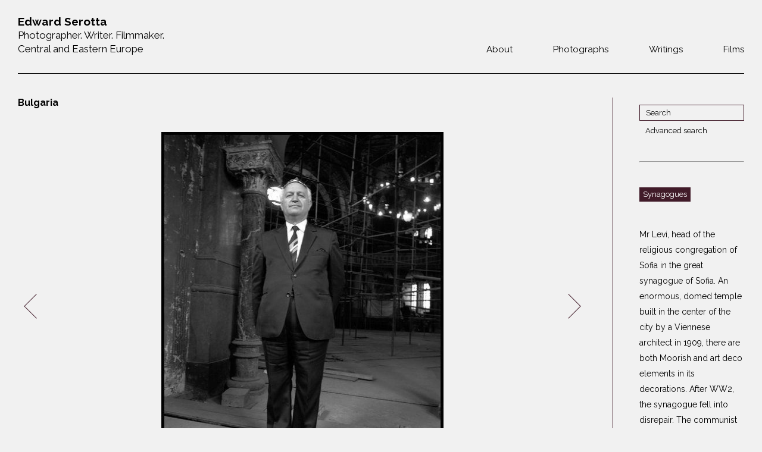

--- FILE ---
content_type: text/html; charset=utf-8
request_url: https://edwardserotta.org/bulgaria/photo/2403
body_size: 15192
content:
<!doctype html>
<html class="no-js" lang="en">
	<head>
		<meta charset="utf-8">
		<meta http-equiv="x-ua-compatible" content="ie=edge">
		<title>Edward Serotta Photographer</title>
		<meta name="description" content="">
		<meta name="viewport" content="width=device-width, initial-scale=1">

		<!-- Place favicon.ico and apple-touch-icon.png in the root directory -->
		<link rel="apple-touch-icon" href="apple-touch-icon.png">

		<link rel="stylesheet" href="https://cdnjs.cloudflare.com/ajax/libs/normalize/4.2.0/normalize.min.css">
		<link rel="stylesheet" href="https://edwardserotta.org/sites/all/themes/serotta/css/pure-min.css">
		<link rel="stylesheet" href="https://cdnjs.cloudflare.com/ajax/libs/select2/4.0.3/css/select2.min.css">
		<link rel="stylesheet" href="https://edwardserotta.org/sites/all/themes/serotta/css/serotta.css">
		<link rel="stylesheet" href="https://edwardserotta.org/sites/all/themes/serotta/css/slick.css">
		
		<link href="https://fonts.googleapis.com/css?family=Raleway:100,200,300,400,500,600,700,800,900" rel="stylesheet">
		<script src="https://cdnjs.cloudflare.com/ajax/libs/modernizr/2.8.3/modernizr.min.js"></script>
		<!--<link rel="stylesheet" href="css/main.css"> -->
		<style>
			div.form-item-countries,
			div.form-item-cities, 
			div.form-item-tags {
				width: 308px;
				float: left;
				margin-right: 10px;
			}


			.slider-container {
				overflow: hidden;	
				background-color: #f1f1f1;
				margin-bottom: 52px;
			}

			#slider {
				width: 5000px;
			}

			.slider:after {
			  content: "";
			  display: table;
			  clear: both;
			}

			.slides {
			  float: left;
			  position: relative;
			  transform: translateX(0px);
			}

			.slides-transition {
			  -webkit-transition: left 40s linear; /* Safari */
			  transition: transform 40s linear;
			}

			.slide {
			  float: left;
			  margin-left: 7px;
			  margin-right: 7px;
			}

			.clearfix {
				content: "";
				clear: both;
				display: table;
			}

			#image-slider {
				visibility: hidden;
			}

			#image-slider.slick-slider.slick-initialized {
				visibility: visible;
			}

			.node-type-gallery p {
				font-size: 15.5px;
			}

			p {
				font-size: 15.5px;
			}

			.video-list .tile-holder .tile::before {
				content: "\e907";
			}
			
			.hover-bg2 {
				background: rgba(65,27,41,.9);
				height: auto!important;
				min-height: 0;
				width: 100%!important;
				position: absolute;
				bottom: 0;
				left: 0;
				-webkit-transition: min-height .25s ease-in-out;
				-moz-transition: min-height .25s ease-in-out;
				-ms-transition: min-height .25s ease-in-out;
				-o-transition: min-height .25s ease-in-out;
				transition: min-height .25s ease-in-out;
			}

			div.tile-holder.tile-holder-4:hover .hover-bg2 {
				min-height: 100%;
			}


		</style>
	</head>
	<body class="html not-front not-logged-in one-sidebar sidebar-first page-node page-node- page-node-2403 node-type-photo" >
		<!--[if lt IE 8]>
			<p class="browserupgrade">You are using an <strong>outdated</strong> browser. Please <a href="http://browsehappy.com/">upgrade your browser</a> to improve your experience.</p>
		<![endif]-->

		<div class="content-wrap">
	<header class="cf container">
	<div class="sitename"><a href="https://edwardserotta.org">
			<div>Edward Serotta</div>
			<div>Photographer. Writer. Filmmaker.</div>
			<div>Central and Eastern Europe</div>
	</a>
		</div>
		<nav class="main-navigation">
    		<ul class="level-1">
    			<li class="menu-about"><a href="https://edwardserotta.org/about">About</a></li>
    			<li class="menu-photographs">
    				<a href="#">Photographs</a>
					<ul class="level-2">
						<li>
							<a href="#"><span>Jewish communities 1985-2000</span></a>
							<ul class="level-3">
								<li><a href="https://edwardserotta.org/gallery/belarus"><span>Belarus</span></a></li>
								<li><a href="https://edwardserotta.org/gallery/bulgaria"><span>Bulgaria</span></a></li>
								<li><a href="https://edwardserotta.org/gallery/czech-republic-slovakia"><span>Czech Rep. & Slovakia</span></a></li>
								<li><a href="https://edwardserotta.org/gallery/estonia"><span>Estonia</span></a></li>
								<li><a href="https://edwardserotta.org/gallery/ex-yugoslavia"><span>Ex-Yugoslavia</span></a></li>
								<li><a href="https://edwardserotta.org/gallery/gdr"><span>GDR</span></a></li>
								<li><a href="https://edwardserotta.org/gallery/germans-on-jews"><span>Germans on Jews</span></a></li>
								<li><a href="https://edwardserotta.org/gallery/greece"><span>Greece</span></a></li>
								<li><a href="https://edwardserotta.org/gallery/hungary"><span>Hungary</span></a></li>
								<li><a href="https://edwardserotta.org/gallery/jewish-life-in-germany"><span>Jewish Life in Germany</span></a></li>
								<li><a href="https://edwardserotta.org/gallery/latvia"><span>Latvia</span></a></li>
								<li><a href="https://edwardserotta.org/gallery/lithuania"><span>Lithuania</span></a></li>
								<li><a href="https://edwardserotta.org/gallery/mosel-stories"><span>Mosel Stories</span></a></li>
								<li><a href="https://edwardserotta.org/gallery/poland"><span>Poland</span></a></li>
								<li><a href="https://edwardserotta.org/gallery/romania"><span>Romania</span></a></li>
								<li><a href="https://edwardserotta.org/gallery/russia"><span>Russia</span></a></li>
								<li><a href="https://edwardserotta.org/gallery/soviet-jews-in-germany"><span>Soviet Jews in Germany</span></a></li>
								<li><a href="https://edwardserotta.org/gallery/ukraine"><span>Ukraine</span></a></li>
							</ul>
						</li>
						<!-- <li><hr></li> -->
						<li><a href="https://edwardserotta.org/gallery/siege-of-sarajevo"><span>War Witness</span></a></li>
						<!-- <li><hr></li> -->
						<li>
							<a href="#!"><span>Travels with a camera</span></a>
							<ul class="level-3">
								<li><a href="https://edwardserotta.org/gallery/balkans"><span>The Balkans</span></a></li>
								<li><a href="https://edwardserotta.org/gallery/central-europe"><span>Central Europe</span></a></li>
								<li><a href="https://edwardserotta.org/gallery/dalmatia"><span>Dalmatia</span></a></li>
								<li><a href="https://edwardserotta.org/gallery/germany"><span>Germany</span></a></li>
								<li><a href="https://edwardserotta.org/gallery/revolutions-1989"><span>Revolutions of 1989</span></a></li>
							</ul>
						</li>
					</ul>
    			</li>
    			<li class="menu-articles"><a href="https://edwardserotta.org/writings">Writings</a></li>
    			<li class="menu-film-audio"><a href="https://edwardserotta.org/films">Films</a></li>
    		</ul>
    	</nav>
	</header>

		  <div class="region region-content">
    <div id="block-system-main" class="block block-system">

    
  <div class="content">
    
<section class="cf container">
	<section class="cf main" data-same-height="page-body">
		<h1>Bulgaria		</h1>

		<div class="image-holder">
			<div id="image-slider">
				<span>
					<img alt="105" data-lazy="https://edwardserotta.org/sites/default/files/styles/large/public/BU-01.001.016.jpg?itok=jZhLX8RI">
					<div id="datas0" style="display: none">
						<span class="description">In the Ronald S Lauder Jewish day school in Sofia, Bulgaria.  Some 350 Jewish children were attending in 1999.  In the Ronald S Lauder day school in Sofia.  Before 1989, there was no such thing as a Jewish school in Bulgaria, and the communtiy was run by hard line communists who made sure learning Hebrew was kept outside the community itself.  All that changed radically after 1989.  The Lauder foundation has been helpingJewish children learn about their heritage, their identity, and their traditions.   They also study Hebrew. </span>
						<span class="date">January, 1999</span>
						<span class="country">Bulgaria</span>
						<span class="city">Sofia</span>
											</div>
				</span>

				<span>
					<img alt="105" data-lazy="https://edwardserotta.org/sites/default/files/styles/large/public/BU-01.001.028.jpg?itok=xFNQp4J6">
					<div id="datas1" style="display: none">
						<span class="description">Meals on wheels deliver at home in Sofia.  The Bulgarian economy continued to skid in the years after the overthrow of communism, and an entire middle class of pensioners found themselves impoverished due to rampant inflation.  JDC was forced to create an extensive social welfare program of free food, medicine and social worker home visits for nearly 500 elderly Jews.</span>
						<span class="date">January, 1999</span>
						<span class="country">Bulgaria</span>
						<span class="city">Sofia</span>
											</div>
				</span>

				<span>
					<img alt="105" data-lazy="https://edwardserotta.org/sites/default/files/styles/large/public/BU-01.003.006a.jpg?itok=_sBSNdRn">
					<div id="datas2" style="display: none">
						<span class="description">In the Ronald S Lauder day school in Sofia.  Before 1989, there was no such thing as a Jewish school in Bulgaria, and the communtiy was run by hard line communists who made sure learning Hebrew was kept outside the community itself.  All that changed radically after 1989.  The Lauder foundation has been helpingJewish children learn about their heritage, their identity, and their traditions.   They also study Hebrew. </span>
						<span class="date">January, 1999</span>
						<span class="country">Bulgaria</span>
						<span class="city">Sofia</span>
											</div>
				</span>

				<span>
					<img alt="105" data-lazy="https://edwardserotta.org/sites/default/files/styles/large/public/BU-01.003.015.jpg?itok=lVvlsNpz">
					<div id="datas3" style="display: none">
						<span class="description">Juliana Farhi, a Buncher program graduate, created a project so that elderly Jewish women in Bulgaria could show traditional Sephardi handicrafts to younger Jewish women in the community.  </span>
						<span class="date">March, 2001</span>
						<span class="country">Bulgaria</span>
						<span class="city">Sofia</span>
											</div>
				</span>

				<span>
					<img alt="105" data-lazy="https://edwardserotta.org/sites/default/files/styles/large/public/BU-01.004.000.jpg?itok=8ykNNNiL">
					<div id="datas4" style="display: none">
						<span class="description">Viktor Djerassi and friends in an informal Jewish education workshop in the Jewish community center.  Long denied access to Jewish culture and tradition, the generation that grew up after 1989 threw themselves into Jewish life.  Their programs attracted between 25 to 125 Jewish youth at a time.   JDC and World Jewish Relief helped support their programs.  </span>
						<span class="date">January, 1999</span>
						<span class="country">Bulgaria</span>
						<span class="city">Sofia </span>
											</div>
				</span>

				<span>
					<img alt="105" data-lazy="https://edwardserotta.org/sites/default/files/styles/large/public/BU-01.004.017.jpg?itok=2ksTYsWM">
					<div id="datas5" style="display: none">
						<span class="description">Bela Stanchava, left.Afternoon in the senior's club in the Sofia Jewish community center.  With mounting inflation, stagnant pensions, crime on the streets, elderly Bulgarian Jews came to the community center in ever increasing numbers after  1989.  They were also happy to see the end of the collaborationist set of community leaders who ran the community during the communist decades.  </span>
						<span class="date">January, 1999</span>
						<span class="country">Bulgaria</span>
						<span class="city">Sofia</span>
											</div>
				</span>

				<span>
					<img alt="105" data-lazy="https://edwardserotta.org/sites/default/files/styles/large/public/BU-01.004.029.jpg?itok=RehW63-I">
					<div id="datas6" style="display: none">
						<span class="description">Solomon Levi, center.Afternoon in the senior's club in the Sofia Jewish community center.  With mounting inflation, stagnant pensions, crime on the streets, elderly Bulgarian Jews came to the community center in ever increasing numbers after  1989.  They were also happy to see the end of the collaborationist set of community leaders who ran the community during the communist decades.  </span>
						<span class="date">January, 1999</span>
						<span class="country">Bulgaria</span>
						<span class="city">Sofia</span>
											</div>
				</span>

				<span>
					<img alt="105" data-lazy="https://edwardserotta.org/sites/default/files/styles/large/public/BU-01.005.002.jpg?itok=DyptL9cr">
					<div id="datas7" style="display: none">
						<span class="description">Friday night dinner and shabbat service for children and families.  During the communist period, nothing like this  could be held in the community.  By 1999 more than 150 people were turning up on Friday nights for events like this.  Supported by JDc and World Jewish Relief.</span>
						<span class="date">January, 1999</span>
						<span class="country">Bulgaria</span>
						<span class="city">Sofia</span>
											</div>
				</span>

				<span>
					<img alt="105" data-lazy="https://edwardserotta.org/sites/default/files/styles/large/public/BU-01.005.008.jpg?itok=2imjZrjg">
					<div id="datas8" style="display: none">
						<span class="description">Friday night dinner and shabbat service for children and families.  During the communist period, nothing like this  could be held in the community.  By 1999 more than 150 people were turning up on Friday nights for events like this.  Supported by JDc and World Jewish Relief.</span>
						<span class="date">January, 1999</span>
						<span class="country">Bulgaria</span>
						<span class="city">Sofia</span>
											</div>
				</span>

				<span>
					<img alt="105" data-lazy="https://edwardserotta.org/sites/default/files/styles/large/public/BU-01.005.017.jpg?itok=HG0l7aQJ">
					<div id="datas9" style="display: none">
						<span class="description">Friday night dinner and shabbat service for children and families.  During the communist period, nothing like this  could be held in the community.  By 1999 more than 150 people were turning up on Friday nights for events like this.  Supported by JDC and World Jewish Relief.</span>
						<span class="date">January, 1999</span>
						<span class="country">Bulgaria</span>
						<span class="city">Sofia</span>
											</div>
				</span>

				<span>
					<img alt="105" data-lazy="https://edwardserotta.org/sites/default/files/styles/large/public/BU-01.005.018.jpg?itok=mVaLHerL">
					<div id="datas10" style="display: none">
						<span class="description">Friday night dinner and shabbat service for children and families.  During the communist period, nothing like this  could be held in the community.  By 1999 more than 150 people were turning up on Friday nights for events like this.  Supported by JDC and World Jewish Relief.</span>
						<span class="date">January, 1999</span>
						<span class="country">Bulgaria</span>
						<span class="city">Sofia</span>
											</div>
				</span>

				<span>
					<img alt="105" data-lazy="https://edwardserotta.org/sites/default/files/styles/large/public/BU-01.005.024.jpg?itok=Lf3uivja">
					<div id="datas11" style="display: none">
						<span class="description">Friday night dinner and shabbat service for children and families.  During the communist period, nothing like this  could be held in the community.  By 1999 more than 150 people were turning up on Friday nights for events like this.  Supported by JDC and World Jewish Relief.</span>
						<span class="date">January, 1999</span>
						<span class="country">Bulgaria</span>
						<span class="city">Sofia</span>
											</div>
				</span>

				<span>
					<img alt="105" data-lazy="https://edwardserotta.org/sites/default/files/styles/large/public/BU-01.005.028a.jpg?itok=LeVIqkI0">
					<div id="datas12" style="display: none">
						<span class="description">Viktor Djerassi says the blessing over the challah.Friday night dinner and shabbat service for children and families.  During the communist period, nothing like this  could be held in the community.  By 1999 more than 150 people were turning up on Friday nights for events like this.  Supported by JDC and World Jewish Relief.</span>
						<span class="date">January, 1999</span>
						<span class="country">Bulgaria</span>
						<span class="city">Sofia</span>
											</div>
				</span>

				<span>
					<img alt="105" data-lazy="https://edwardserotta.org/sites/default/files/styles/large/public/BU-01.005.035.jpg?itok=YOPHcK69">
					<div id="datas13" style="display: none">
						<span class="description">Friday night dinner and shabbat service for children and families.  During the communist period, nothing like this  could be held in the community.  By 1999 more than 150 people were turning up on Friday nights for events like this.  Supported by JDC and World Jewish Relief.</span>
						<span class="date">January, 1999</span>
						<span class="country">Bulgaria</span>
						<span class="city">Sofia</span>
											</div>
				</span>

				<span>
					<img alt="105" data-lazy="https://edwardserotta.org/sites/default/files/styles/large/public/BU-01.006.022a.jpg?itok=_LD2abS8">
					<div id="datas14" style="display: none">
						<span class="description">Computer class the Ronald S Lauder day school in Sofia.  Before 1989, there was no such thing as a Jewish school in Bulgaria, and the communtiy was run by hard line communists who made sure learning Hebrew was kept outside the community itself.  All that changed radically after 1989.  The Lauder foundation has been helpingJewish children learn about their heritage, their identity, and their traditions.   They also study Hebrew. </span>
						<span class="date">January, 1999</span>
						<span class="country">Bulgaria</span>
						<span class="city">Sofia</span>
											</div>
				</span>

				<span>
					<img alt="105" data-lazy="https://edwardserotta.org/sites/default/files/styles/large/public/BU-01.006.025a.jpg?itok=PGNTsalh">
					<div id="datas15" style="display: none">
						<span class="description">In the Ronald S Lauder day school in Sofia.  Before 1989, there was no such thing as a Jewish school in Bulgaria, and the communtiy was run by hard line communists who made sure learning Hebrew was kept outside the community itself.  All that changed radically after 1989.  The Lauder foundation has been helpingJewish children learn about their heritage, their identity, and their traditions.   They also study Hebrew. </span>
						<span class="date">January, 1999</span>
						<span class="country">Bulgaria</span>
						<span class="city">Sofia</span>
											</div>
				</span>

				<span>
					<img alt="105" data-lazy="https://edwardserotta.org/sites/default/files/styles/large/public/BU-01.007.021.jpg?itok=FpzheKvM">
					<div id="datas16" style="display: none">
						<span class="description">Viktor Djerassi and friends in an informal Jewish education workshop in the Jewish community center.  Long denied access to Jewish culture and tradition, the generation that grew up after 1989 threw themselves into Jewish life.  Their programs attracted between 25 to 125 Jewish youth at a time.   JDC and World Jewish Relief helped support their programs.  </span>
						<span class="date">January, 1999</span>
						<span class="country">Bulgaria</span>
						<span class="city">Sofia</span>
											</div>
				</span>

				<span>
					<img alt="105" data-lazy="https://edwardserotta.org/sites/default/files/styles/large/public/BU-01.007.025.jpg?itok=L8pyDwAT">
					<div id="datas17" style="display: none">
						<span class="description">An informal Jewish education workshop in the Jewish community center in Sofia.  Long denied access to Jewish culture and tradition, the generation that grew up after 1989 threw themselves into Jewish life.  Their programs attracted between 25 to 125 Jewish youth at a time.   JDC and World Jewish Relief helped support their programs.  </span>
						<span class="date">January, 1999</span>
						<span class="country">Bulgaria</span>
						<span class="city">Sofia</span>
											</div>
				</span>

				<span>
					<img alt="105" data-lazy="https://edwardserotta.org/sites/default/files/styles/large/public/BU-01.008.006.jpg?itok=emGKyqkl">
					<div id="datas18" style="display: none">
						<span class="description">Learning Hebrew in the JCC in Sofia.</span>
						<span class="date">January, 1999</span>
						<span class="country">Bulgaria</span>
						<span class="city">Sofia</span>
											</div>
				</span>

				<span>
					<img alt="105" data-lazy="https://edwardserotta.org/sites/default/files/styles/large/public/BU-01.008.027.jpg?itok=5Oz9cvvT">
					<div id="datas19" style="display: none">
						<span class="description">The Ronald S Lauder Jewish kindergarten in Sofia.  </span>
						<span class="date">January, 1999</span>
						<span class="country">Bulgaria</span>
						<span class="city">Sofia</span>
											</div>
				</span>

				<span>
					<img alt="105" data-lazy="https://edwardserotta.org/sites/default/files/styles/large/public/BU-01.008.036.jpg?itok=a78AAQUr">
					<div id="datas20" style="display: none">
						<span class="description">In the Ronald S Lauder day school in Sofia.  Before 1989, there was no such thing as a Jewish school in Bulgaria, and the communtiy was run by hard line communists who made sure learning Hebrew was kept outside the community itself.  All that changed radically after 1989.  The Lauder foundation has been helpingJewish children learn about their heritage, their identity, and their traditions.   They also study Hebrew. </span>
						<span class="date">January, 1999</span>
						<span class="country">Bulgaria</span>
						<span class="city">Sofia</span>
											</div>
				</span>

				<span>
					<img alt="105" data-lazy="https://edwardserotta.org/sites/default/files/styles/large/public/BU-01.009.013.jpg?itok=k6KM3PLl">
					<div id="datas21" style="display: none">
						<span class="description">Sofia Danon, 89 years old, receiving medical help at home after  her breast cancer surgery.  She was born in Pazardjik in 1910 and lived in Sofia since 1914.  She had worked as a journalist and then was a diplomat, working in the Bulgarian embassy in Prague.</span>
						<span class="date">January, 1999</span>
						<span class="country">Bulgaria</span>
						<span class="city">Sofia</span>
											</div>
				</span>

				<span>
					<img alt="105" data-lazy="https://edwardserotta.org/sites/default/files/styles/large/public/BU-01.009.014.jpg?itok=eSL5OEuC">
					<div id="datas22" style="display: none">
						<span class="description">Sofia Danon, 89 years old, receiving medical help at home after  her breast cancer surgery.  She is tended by a nurse and Dr Anika Maierova.  She was born in Pazardjik in 1910 and lived in Sofia since 1914.  She had worked as a journalist and then was a diplomat, working in the Bulgarian embassy in Prague.</span>
						<span class="date">January, 1999</span>
						<span class="country">Bulgaria</span>
						<span class="city">Sofia</span>
											</div>
				</span>

				<span>
					<img alt="105" data-lazy="https://edwardserotta.org/sites/default/files/styles/large/public/BU-01.009.033.jpg?itok=TDzDdCSr">
					<div id="datas23" style="display: none">
						<span class="description">Sofia Danon, 89 years old, receiving medical help at home after  her breast cancer surgery.  She is tended by a nurse and Dr Anika Maierova.  She was born in Pazardjik in 1910 and lived in Sofia since 1914.  She had worked as a journalist and then was a diplomat, working in the Bulgarian embassy in Prague.</span>
						<span class="date">January, 1999</span>
						<span class="country">Bulgaria</span>
						<span class="city">Sofia</span>
											</div>
				</span>

				<span>
					<img alt="105" data-lazy="https://edwardserotta.org/sites/default/files/styles/large/public/BU-01.010.002.jpg?itok=0gB4zkyl">
					<div id="datas24" style="display: none">
						<span class="description">Sofia Danon, 89 years old, receiving medical help at home after  her breast cancer surgery.  She is tended by a nurse and Dr Anika Maierova.  She was born in Pazardjik in 1910 and lived in Sofia since 1914.  She had worked as a journalist and then was a diplomat, working in the Bulgarian embassy in Prague.</span>
						<span class="date">January, 1999</span>
						<span class="country">Bulgaria</span>
						<span class="city">Sofia</span>
											</div>
				</span>

				<span>
					<img alt="105" data-lazy="https://edwardserotta.org/sites/default/files/styles/large/public/BU-01.010.012.jpg?itok=F_V2qdVb">
					<div id="datas25" style="display: none">
						<span class="description">Sofia Danon, 89 years old, receiving medical help at home after  her breast cancer surgery.  She is tended by a nurse and Dr Anika Maierova.  She was born in Pazardjik in 1910 and lived in Sofia since 1914.  She had worked as a journalist and then was a diplomat, working in the Bulgarian embassy in Prague.</span>
						<span class="date">January, 1999</span>
						<span class="country">Bulgaria</span>
						<span class="city">Sofia</span>
											</div>
				</span>

				<span>
					<img alt="105" data-lazy="https://edwardserotta.org/sites/default/files/styles/large/public/BU-01.010.031.jpg?itok=kaPyt0_T">
					<div id="datas26" style="display: none">
						<span class="description">Nina Alajem in the Sofia Jewish community center's dining room.  With a collapsed economy and the vast majority of their families having left for Israel in the late 1940s, Sofia's elderly Jews faced the 1990s desperate for companionship, financial assistance and medicine.  JDC and World Jewish Relief provided them.</span>
						<span class="date">January, 1999</span>
						<span class="country">Bulgaria</span>
						<span class="city">Sofia</span>
											</div>
				</span>

				<span>
					<img alt="105" data-lazy="https://edwardserotta.org/sites/default/files/styles/large/public/BU-01.010.033.jpg?itok=3PZv8oby">
					<div id="datas27" style="display: none">
						<span class="description">The great synagogue of Sofia.  An enormous, domed  temple built in the center of the city by a Viennese architect in 1909, there are both Moorish and art deco elements in its decorations.  After WW2, the synagogue fell into disrepair.  The communist government claimed to be restoring it, but only after 1989 did restoration begin in earnest, funded by the Rich Foundation, Glencoe Foundation, Ronald Lauder, and others.  These photographs show the building in various states during my 10 visits there between 1985 and 2001.</span>
						<span class="date">January, 1999</span>
						<span class="country">Bulgaria</span>
						<span class="city">Sofia</span>
											</div>
				</span>

				<span>
					<img alt="105" data-lazy="https://edwardserotta.org/sites/default/files/styles/large/public/BU-01.010.034.jpg?itok=OakjtD8b">
					<div id="datas28" style="display: none">
						<span class="description">The great synagogue of Sofia.  An enormous, domed  temple built in the center of the city by a Viennese architect in 1909, there are both Moorish and art deco elements in its decorations.  After WW2, the synagogue fell into disrepair.  The communist government claimed to be restoring it, but only after 1989 did restoration begin in earnest, funded by the Rich Foundation, Glencoe Foundation, Ronald Lauder, and others.  These photographs show the building in various states during my 10 visits there between 1985 and 2001.</span>
						<span class="date">January, 1999</span>
						<span class="country">Bulgaria</span>
						<span class="city">Sofia</span>
											</div>
				</span>

				<span>
					<img alt="105" data-lazy="https://edwardserotta.org/sites/default/files/styles/large/public/BU-01.011.017.jpg?itok=YEhx1wFn">
					<div id="datas29" style="display: none">
						<span class="description">B'nai B'rith meeting in the Sofia Jewish community center.</span>
						<span class="date">January, 1999</span>
						<span class="country">Bulgaria</span>
						<span class="city">Sofia</span>
											</div>
				</span>

				<span>
					<img alt="105" data-lazy="https://edwardserotta.org/sites/default/files/styles/large/public/BU-01.011.023.jpg?itok=TaQ-4bHL">
					<div id="datas30" style="display: none">
						<span class="description">Sunday school in the Sofia JCC.  40 - 60 children came every week.</span>
						<span class="date">January, 1999</span>
						<span class="country">Bulgaria</span>
						<span class="city">Sofia</span>
											</div>
				</span>

				<span>
					<img alt="105" data-lazy="https://edwardserotta.org/sites/default/files/styles/large/public/BU-01.011.029.jpg?itok=HYXRG18m">
					<div id="datas31" style="display: none">
						<span class="description">Sunday school in the Sofia JCC.  40 - 60 children came every week.</span>
						<span class="date">January, 1999</span>
						<span class="country">Bulgaria</span>
						<span class="city">Sofia</span>
											</div>
				</span>

				<span>
					<img alt="105" data-lazy="https://edwardserotta.org/sites/default/files/styles/large/public/BU-01.012.019.jpg?itok=4SNvQdYV">
					<div id="datas32" style="display: none">
						<span class="description">In the Ronald S Lauder day school in Sofia.  Before 1989, there was no such thing as a Jewish school in Bulgaria, and the communtiy was run by hard line communists who made sure learning Hebrew was kept outside the community itself.  All that changed radically after 1989.  The Lauder foundation has been helpingJewish children learn about their heritage, their identity, and their traditions.   They also study Hebrew. </span>
						<span class="date">January, 1999</span>
						<span class="country">Bulgaria</span>
						<span class="city">Sofia</span>
											</div>
				</span>

				<span>
					<img alt="105" data-lazy="https://edwardserotta.org/sites/default/files/styles/large/public/BU-01.012.021.jpg?itok=Qxccjdju">
					<div id="datas33" style="display: none">
						<span class="description">In the Ronald S Lauder day school in Sofia.  Before 1989, there was no such thing as a Jewish school in Bulgaria, and the communtiy was run by hard line communists who made sure learning Hebrew was kept outside the community itself.  All that changed radically after 1989.  The Lauder foundation has been helpingJewish children learn about their heritage, their identity, and their traditions.   They also study Hebrew. </span>
						<span class="date">January, 1999</span>
						<span class="country">Bulgaria</span>
						<span class="city">Sofia</span>
											</div>
				</span>

				<span>
					<img alt="105" data-lazy="https://edwardserotta.org/sites/default/files/styles/large/public/BU-01.012.025.jpg?itok=ClOpga0k">
					<div id="datas34" style="display: none">
						<span class="description">In the Ronald S Lauder day school in Sofia.  Before 1989, there was no such thing as a Jewish school in Bulgaria, and the communtiy was run by hard line communists who made sure learning Hebrew was kept outside the community itself.  All that changed radically after 1989.  The Lauder foundation has been helpingJewish children learn about their heritage, their identity, and their traditions.   They also study Hebrew. </span>
						<span class="date">January, 1999</span>
						<span class="country">Bulgaria</span>
						<span class="city">Sofia</span>
											</div>
				</span>

				<span>
					<img alt="105" data-lazy="https://edwardserotta.org/sites/default/files/styles/large/public/BU-01.013.002.jpg?itok=hc8y5hrL">
					<div id="datas35" style="display: none">
						<span class="description">Friday night dinner and shabbat service for children and families.  During the communist period, nothing like this  could be held in the community.  By 1999 more than 150 people were turning up on Friday nights for events like this.  Supported by JDC and World Jewish Relief.</span>
						<span class="date">January, 1999</span>
						<span class="country">Bulgaria</span>
						<span class="city">Sofia</span>
											</div>
				</span>

				<span>
					<img alt="105" data-lazy="https://edwardserotta.org/sites/default/files/styles/large/public/BU-01.013.007.jpg?itok=MuF7sG_J">
					<div id="datas36" style="display: none">
						<span class="description">Friday night dinner and shabbat service for children and families.  During the communist period, nothing like this  could be held in the community.  By 1999 more than 150 people were turning up on Friday nights for events like this.  Supported by JDC and World Jewish Relief.</span>
						<span class="date">January, 1999</span>
						<span class="country">Bulgaria</span>
						<span class="city">Sofia</span>
											</div>
				</span>

				<span>
					<img alt="105" data-lazy="https://edwardserotta.org/sites/default/files/styles/large/public/BU-01.014.013.jpg?itok=nXreAUk7">
					<div id="datas37" style="display: none">
						<span class="description">Sunday school in the Sofia JCC.  40 - 60 children came every week.Note the look on the faces of the boys, who are being shown a human skull.  Compare to the next picture.</span>
						<span class="date">January, 1999</span>
						<span class="country">Bulgaria</span>
						<span class="city">Sofia</span>
											</div>
				</span>

				<span>
					<img alt="105" data-lazy="https://edwardserotta.org/sites/default/files/styles/large/public/BU-01.014.017.jpg?itok=jGyrmgFY">
					<div id="datas38" style="display: none">
						<span class="description">Sunday school in the Sofia JCC.  40 - 60 children came every week.Young student less than enthralled by being handed a human skull.</span>
						<span class="date">January, 1999</span>
						<span class="country">Bulgaria</span>
						<span class="city">Sofia</span>
											</div>
				</span>

				<span>
					<img alt="105" data-lazy="https://edwardserotta.org/sites/default/files/styles/large/public/BU-01.014.026.jpg?itok=V-io3fjB">
					<div id="datas39" style="display: none">
						<span class="description">Sunday school in the Sofia JCC.  40 - 60 children came every week.</span>
						<span class="date">January, 1999</span>
						<span class="country">Bulgaria</span>
						<span class="city">Sofia</span>
											</div>
				</span>

				<span>
					<img alt="105" data-lazy="https://edwardserotta.org/sites/default/files/styles/large/public/BU-01.015.009.jpg?itok=b8lPq26X">
					<div id="datas40" style="display: none">
						<span class="description">Poetry reading in the WIZO club in the community center.  </span>
						<span class="date">January, 1999</span>
						<span class="country">Bulgaria</span>
						<span class="city">Sofia</span>
											</div>
				</span>

				<span>
					<img alt="105" data-lazy="https://edwardserotta.org/sites/default/files/styles/large/public/BU-01.016.001.jpg?itok=HVG_pNfY">
					<div id="datas41" style="display: none">
						<span class="description">In the Ronald S Lauder day school in Sofia.  Before 1989, there was no such thing as a Jewish school in Bulgaria, and the communtiy was run by hard line communists who made sure learning Hebrew was kept outside the community itself.  All that changed radically after 1989.  The Lauder foundation has been helpingJewish children learn about their heritage, their identity, and their traditions.   They also study Hebrew. </span>
						<span class="date">January, 1999</span>
						<span class="country">Bulgaria</span>
						<span class="city">Sofia</span>
											</div>
				</span>

				<span>
					<img alt="105" data-lazy="https://edwardserotta.org/sites/default/files/styles/large/public/BU-01.016.012.jpg?itok=BT9wzNc4">
					<div id="datas42" style="display: none">
						<span class="description">In the Ronald S Lauder day school in Sofia.  Before 1989, there was no such thing as a Jewish school in Bulgaria, and the communtiy was run by hard line communists who made sure learning Hebrew was kept outside the community itself.  All that changed radically after 1989.  The Lauder foundation has been helpingJewish children learn about their heritage, their identity, and their traditions.   They also study Hebrew. </span>
						<span class="date">January, 1999</span>
						<span class="country">Bulgaria</span>
						<span class="city">Sofia</span>
											</div>
				</span>

				<span>
					<img alt="105" data-lazy="https://edwardserotta.org/sites/default/files/styles/large/public/BU-01.016.035.jpg?itok=081Fmxf9">
					<div id="datas43" style="display: none">
						<span class="description">In the Ronald S Lauder day school in Sofia.  Before 1989, there was no such thing as a Jewish school in Bulgaria, and the communtiy was run by hard line communists who made sure learning Hebrew was kept outside the community itself.  All that changed radically after 1989.  The Lauder foundation has been helpingJewish children learn about their heritage, their identity, and their traditions.   They also study Hebrew. </span>
						<span class="date">January, 1999</span>
						<span class="country">Bulgaria</span>
						<span class="city">Sofia</span>
											</div>
				</span>

				<span>
					<img alt="105" data-lazy="https://edwardserotta.org/sites/default/files/styles/large/public/BU-01.017.029a.jpg?itok=gBhk_KTt">
					<div id="datas44" style="display: none">
						<span class="description">In the Ronald S Lauder day school in Sofia.  Before 1989, there was no such thing as a Jewish school in Bulgaria, and the communtiy was run by hard line communists who made sure learning Hebrew was kept outside the community itself.  All that changed radically after 1989.  The Lauder foundation has been helpingJewish children learn about their heritage, their identity, and their traditions.   They also study Hebrew. </span>
						<span class="date">March, 2001</span>
						<span class="country">Bulgaria</span>
						<span class="city">Sofia</span>
											</div>
				</span>

				<span>
					<img alt="105" data-lazy="https://edwardserotta.org/sites/default/files/styles/large/public/BU-01.017.033a.jpg?itok=3-lMrps3">
					<div id="datas45" style="display: none">
						<span class="description">In the Ronald S Lauder day school in Sofia.  Before 1989, there was no such thing as a Jewish school in Bulgaria, and the communtiy was run by hard line communists who made sure learning Hebrew was kept outside the community itself.  All that changed radically after 1989.  The Lauder foundation has been helpingJewish children learn about their heritage, their identity, and their traditions.   They also study Hebrew. </span>
						<span class="date">January, 1999</span>
						<span class="country">Bulgaria</span>
						<span class="city">Sofia</span>
											</div>
				</span>

				<span>
					<img alt="105" data-lazy="https://edwardserotta.org/sites/default/files/styles/large/public/BU-01.018.003a.jpg?itok=32BlSKtM">
					<div id="datas46" style="display: none">
						<span class="description">The great synagogue of Sofia.  An enormous, domed  temple built in the center of the city by a Viennese architect in 1909, there are both Moorish and art deco elements in its decorations.  After WW2, the synagogue fell into disrepair.  The communist government claimed to be restoring it, but only after 1989 did restoration begin in earnest, funded by the Rich Foundation, Glencoe Foundation, Ronald Lauder, and others.  These photographs show the building in various states during my 10 visits there between 1985 and 2001.</span>
						<span class="date">January, 1999</span>
						<span class="country">Bulgaria</span>
						<span class="city">Sofia</span>
											</div>
				</span>

				<span>
					<img alt="105" data-lazy="https://edwardserotta.org/sites/default/files/styles/large/public/BU-01.018.019a.jpg?itok=0pJHIO7s">
					<div id="datas47" style="display: none">
						<span class="description">Poetry reading in the WIZO club in the community center.  </span>
						<span class="date">January, 1999</span>
						<span class="country">Bulgaria</span>
						<span class="city">Sofia</span>
											</div>
				</span>

				<span>
					<img alt="105" data-lazy="https://edwardserotta.org/sites/default/files/styles/large/public/BU-01.019.000.jpg?itok=65zOOEMY">
					<div id="datas48" style="display: none">
						<span class="description">Around 75 people ate every day in the kosher restaurant in the Sofia Jewish community center.   The criteria for receiving free meals was that applicants could not have any living relative.  Nearly 100 came each day.</span>
						<span class="date">January, 1999</span>
						<span class="country">Bulgaria</span>
						<span class="city">Sofia</span>
											</div>
				</span>

				<span>
					<img alt="105" data-lazy="https://edwardserotta.org/sites/default/files/styles/large/public/BU-01.019.002.jpg?itok=oslbyRgp">
					<div id="datas49" style="display: none">
						<span class="description">Around 75 people ate every day in the kosher restaurant in the Sofia Jewish community center.   The criteria for receiving free meals was that applicants could not have any living relative.  Nearly 100 came each day.</span>
						<span class="date">January, 1999</span>
						<span class="country">Bulgaria</span>
						<span class="city">Sofia</span>
											</div>
				</span>

				<span>
					<img alt="105" data-lazy="https://edwardserotta.org/sites/default/files/styles/large/public/BU-01.019.005.jpg?itok=mHN9CKrP">
					<div id="datas50" style="display: none">
						<span class="description">Albert Haim Around 75 people ate every day in the kosher restaurant in the Sofia Jewish community center.   The criteria for receiving free meals was that applicants could not have any living relative.  Nearly 100 came each day.</span>
						<span class="date">January, 1999</span>
						<span class="country">Bulgaria</span>
						<span class="city">Sofia</span>
											</div>
				</span>

				<span>
					<img alt="105" data-lazy="https://edwardserotta.org/sites/default/files/styles/large/public/BU-01.019.010.jpg?itok=ZHz5yRXz">
					<div id="datas51" style="display: none">
						<span class="description">Around 75 people ate every day in the kosher restaurant in the Sofia Jewish community center.   The criteria for receiving free meals was that applicants could not have any living relative.  Nearly 100 came each day.</span>
						<span class="date">January, 1999</span>
						<span class="country">Bulgaria</span>
						<span class="city">Sofia</span>
											</div>
				</span>

				<span>
					<img alt="105" data-lazy="https://edwardserotta.org/sites/default/files/styles/large/public/BU-01.019.032.jpg?itok=OUTD1rU5">
					<div id="datas52" style="display: none">
						<span class="description">Around 75 people ate every day in the kosher restaurant in the Sofia Jewish community center.   The criteria for receiving free meals was that applicants could not have any living relative.  Nearly 100 came each day.</span>
						<span class="date">January, 1999</span>
						<span class="country">Bulgaria</span>
						<span class="city">Sofia</span>
											</div>
				</span>

				<span>
					<img alt="105" data-lazy="https://edwardserotta.org/sites/default/files/styles/large/public/BU-01.019.035.jpg?itok=1RlBsBnq">
					<div id="datas53" style="display: none">
						<span class="description">Around 75 people ate every day in the kosher restaurant in the Sofia Jewish community center.   The criteria for receiving free meals was that applicants could not have any living relative.  Nearly 100 came each day.</span>
						<span class="date">January, 1999</span>
						<span class="country">Bulgaria</span>
						<span class="city">Sofia</span>
											</div>
				</span>

				<span>
					<img alt="105" data-lazy="https://edwardserotta.org/sites/default/files/styles/large/public/BU-01.022.014.jpg?itok=2EtTOfva">
					<div id="datas54" style="display: none">
						<span class="description">Around 75 people ate every day in the kosher restaurant in the Sofia Jewish community center.   The criteria for receiving free meals was that applicants could not have any living relative.  Nearly 100 came each day.</span>
						<span class="date">January, 1999</span>
						<span class="country">Bulgaria</span>
						<span class="city">Sofia</span>
											</div>
				</span>

				<span>
					<img alt="105" data-lazy="https://edwardserotta.org/sites/default/files/styles/large/public/BU-01.022.019.jpg?itok=orb8GI_t">
					<div id="datas55" style="display: none">
						<span class="description">Mordo Almosino, 92 yrs old, speaking with Stefan Oscar, who works for JDC.  Around 75 people ate every day in the kosher restaurant in the Sofia Jewish community center.   The criteria for receiving free meals was that applicants could not have any living relative.  Nearly 100 came each day.</span>
						<span class="date">January, 1999</span>
						<span class="country">Bulgaria</span>
						<span class="city">Sofia</span>
											</div>
				</span>

				<span>
					<img alt="105" data-lazy="https://edwardserotta.org/sites/default/files/styles/large/public/BU-01.023.033.jpg?itok=rtv_K8KY">
					<div id="datas56" style="display: none">
						<span class="description">Mrs Melamed in her Sofia apartment, knitting.  Juliana Farhi, a Buncher program graduate, created a project so that elderly Jewish women in Bulgaria could show traditional Sephardi handicrafts to younger Jewish women in the community.  </span>
						<span class="date">March, 2001</span>
						<span class="country">Bulgaria</span>
						<span class="city">Sofia</span>
											</div>
				</span>

				<span>
					<img alt="105" data-lazy="https://edwardserotta.org/sites/default/files/styles/large/public/BU-01.024.022.jpg?itok=Ma7KIKMt">
					<div id="datas57" style="display: none">
						<span class="description">Friday night dinner and shabbat service for children and families.  During the communist period, nothing like this  could be held in the community.  By 1999 more than 150 people were turning up on Friday nights for events like this.  Supported by JDC and World Jewish Relief.</span>
						<span class="date">January, 1999</span>
						<span class="country">Bulgaria</span>
						<span class="city">Sofia</span>
											</div>
				</span>

				<span>
					<img alt="105" data-lazy="https://edwardserotta.org/sites/default/files/styles/large/public/BU-01.026.006.jpg?itok=Y-lo2zbU">
					<div id="datas58" style="display: none">
						<span class="description">Nisim Bebasi, 84 years  old, receiving physical therapy in the Sofia JCC.  He had worked as a journalist for 32 years.  The physical therapy center seems 20 to 25 clients per day.  </span>
						<span class="date">January, 1999</span>
						<span class="country">Bulgaria</span>
						<span class="city">Sofia</span>
											</div>
				</span>

				<span>
					<img alt="105" data-lazy="https://edwardserotta.org/sites/default/files/styles/large/public/BU-01.026.007.jpg?itok=_1yGYdzD">
					<div id="datas59" style="display: none">
						<span class="description">Nisim Bebasi, 84 years  old, receiving physical therapy in the Sofia JCC.  He had worked as a journalist for 32 years.  The physical therapy center seems 20 to 25 clients per day.  </span>
						<span class="date">January, 1999</span>
						<span class="country">Bulgaria</span>
						<span class="city">Sofia</span>
											</div>
				</span>

				<span>
					<img alt="105" data-lazy="https://edwardserotta.org/sites/default/files/styles/large/public/BU-01.026.014a.jpg?itok=LyBU_dJB">
					<div id="datas60" style="display: none">
						<span class="description">The great synagogue of Sofia.  An enormous, domed  temple built in the center of the city by a Viennese architect in 1909, there are both Moorish and art deco elements in its decorations.  After WW2, the synagogue fell into disrepair.  The communist government claimed to be restoring it, but only after 1989 did restoration begin in earnest, funded by the Rich Foundation, Glencoe Foundation, Ronald Lauder, and others.  These photographs show the building in various states during my 10 visits there between 1985 and 2001.</span>
						<span class="date">January, 1999</span>
						<span class="country">Bulgaria</span>
						<span class="city">Sofia</span>
											</div>
				</span>

				<span>
					<img alt="105" data-lazy="https://edwardserotta.org/sites/default/files/styles/large/public/BU-01.026.029.jpg?itok=BZrXzZcb">
					<div id="datas61" style="display: none">
						<span class="description">Street musician in Sofia.</span>
						<span class="date">January, 1999</span>
						<span class="country">Bulgaria</span>
						<span class="city">Sofia</span>
											</div>
				</span>

				<span>
					<img alt="105" data-lazy="https://edwardserotta.org/sites/default/files/styles/large/public/BU-01.029.002.jpg?itok=txJa3tF4">
					<div id="datas62" style="display: none">
						<span class="description">Fomer synagogue of Ruse, Bulgaria, which was turned into an artists' studio.</span>
						<span class="date">May, 1989</span>
						<span class="country">Bulgaria</span>
						<span class="city">Ruse</span>
											</div>
				</span>

				<span>
					<img alt="105" data-lazy="https://edwardserotta.org/sites/default/files/styles/large/public/BU-01.029.006.jpg?itok=gmTF1o3P">
					<div id="datas63" style="display: none">
						<span class="description">Mois Pasi, head of Varna's Jewish Cultural organization.  He told me that there had been 1200 Jews in Varna, a lovely city on the Black Sea.  Jews had always been in Varna since Roman times, but the biggest migration cam settled in the 19th century and mainly from Istanbul and Salonika.  When a French Jewish charity tried to help establish a Jewish agricultural center in Edirne and it failed, most of the Jews relocated to Varna.  There had been two synagogues, both now lost to the community, which had less than 100 members.  The large synagogue was off limits inside the navy yard.  The smaller one was a sports hall.    There had once been a school as well, Pasi said.  </span>
						<span class="date">May, 1989</span>
						<span class="country">Bulgaria</span>
						<span class="city">Varna</span>
											</div>
				</span>

				<span>
					<img alt="105" data-lazy="https://edwardserotta.org/sites/default/files/styles/large/public/BU-01.029.017.jpg?itok=BhtTkBob">
					<div id="datas64" style="display: none">
						<span class="description">Jewish cemetery in Varna.</span>
						<span class="date">May, 1989</span>
						<span class="country">Bulgaria</span>
						<span class="city">Varna</span>
											</div>
				</span>

				<span>
					<img alt="105" data-lazy="https://edwardserotta.org/sites/default/files/styles/large/public/BU-01.029.029.jpg?itok=hnrXb8Rc">
					<div id="datas65" style="display: none">
						<span class="description">Jewish cemetery in Varna.</span>
						<span class="date">May, 1989</span>
						<span class="country">Bulgaria</span>
						<span class="city">Varna</span>
											</div>
				</span>

				<span>
					<img alt="105" data-lazy="https://edwardserotta.org/sites/default/files/styles/large/public/BU-01.029.034.jpg?itok=_OoPzUrv">
					<div id="datas66" style="display: none">
						<span class="description">Jewish cemetery in Varna.</span>
						<span class="date">May, 1989</span>
						<span class="country">Bulgaria</span>
						<span class="city">Varna</span>
											</div>
				</span>

				<span>
					<img alt="105" data-lazy="https://edwardserotta.org/sites/default/files/styles/large/public/BU-01.029.035.jpg?itok=NG9nGSeW">
					<div id="datas67" style="display: none">
						<span class="description">In the Burgas Jewish cultural organization club house.  Head of the community, Isaac Kalderon, stands on left and Maer Mitrani.  On the back wall, that's Georgi Dimitrov on the left, Tudor Zhivkov on the right.  The two men are holding picturs of Jews who fought in the partisans during World War Two.</span>
						<span class="date">May, 1989</span>
						<span class="country">Bulgaria</span>
						<span class="city">Burgas</span>
											</div>
				</span>

				<span>
					<img alt="105" data-lazy="https://edwardserotta.org/sites/default/files/styles/large/public/BU-01.029.036a.jpg?itok=eQd-o66k">
					<div id="datas68" style="display: none">
						<span class="description">The former synagogue of Burgas, which became an art gallery.  </span>
						<span class="date">May, 1989</span>
						<span class="country">Bulgaria</span>
						<span class="city">Burgas</span>
											</div>
				</span>

				<span>
					<img alt="105" data-lazy="https://edwardserotta.org/sites/default/files/styles/large/public/BU-01.030.005.jpg?itok=eVNZgu00">
					<div id="datas69" style="display: none">
						<span class="description">The domed, Moorish synagogue of Sofia, built in 1909 bu a Viennese architect.</span>
						<span class="date">November, 1988</span>
						<span class="country">Bulgaria</span>
						<span class="city">Sofia</span>
											</div>
				</span>

				<span>
					<img alt="105" data-lazy="https://edwardserotta.org/sites/default/files/styles/large/public/BU-01.030.015.jpg?itok=Lj25AvrL">
					<div id="datas70" style="display: none">
						<span class="description">Market in central  Sofia.</span>
						<span class="date">November, 1988</span>
						<span class="country">Bulgaria</span>
						<span class="city">Sofia</span>
											</div>
				</span>

				<span>
					<img alt="105" data-lazy="https://edwardserotta.org/sites/default/files/styles/large/public/BU-01.031.023.jpg?itok=eF4fY9AV">
					<div id="datas71" style="display: none">
						<span class="description">At the official residence of Prime Minister Tudor Zhivkov, the octogenarian head of Bulgaria, during his speech to Jews invited to hear him tell the crowd how he was responsible for saving the Jews of Bulgaria during the Second World War.</span>
						<span class="date">November, 1988</span>
						<span class="country">Bulgaria</span>
						<span class="city">Sofia</span>
											</div>
				</span>

				<span>
					<img alt="105" data-lazy="https://edwardserotta.org/sites/default/files/styles/large/public/BU-01.031.026.jpg?itok=DxgFXsRt">
					<div id="datas72" style="display: none">
						<span class="description">Panel discussion at commemoration conference for saving the Jews of Bulgaria during World War Two.</span>
						<span class="date">November, 1988</span>
						<span class="country">Bulgaria</span>
						<span class="city">Sofia</span>
											</div>
				</span>

				<span>
					<img alt="105" data-lazy="https://edwardserotta.org/sites/default/files/styles/large/public/BU-01.035.016.jpg?itok=poS3PQ7A">
					<div id="datas73" style="display: none">
						<span class="description">People lounging on Georgi Dimitrov's tomb.  The first communist head of Bulgaria was embalmed by Lenin's embalmers, and he lay in state until the fall of communism in 1989, when the corpse was taken away and incincerated.  Someone spray painted on the side of the building, "It still stinks!"  In 1995 the entire building was demolished.</span>
						<span class="date">September, 1990</span>
						<span class="country">Bulgaria</span>
						<span class="city">Sofia</span>
											</div>
				</span>

				<span>
					<img alt="105" data-lazy="https://edwardserotta.org/sites/default/files/styles/large/public/BU-01.036.030.jpg?itok=LjyiXmmb">
					<div id="datas74" style="display: none">
						<span class="description">Interior of the Sholem Aleichem Club in the Plovdiv Jewish community center.  A photograph of Georgi Dimitrov is on the wall.</span>
						<span class="date">May, 1989</span>
						<span class="country">Bulgaria</span>
						<span class="city">Plovdiv</span>
											</div>
				</span>

				<span>
					<img alt="105" data-lazy="https://edwardserotta.org/sites/default/files/styles/large/public/BU-01.038.015.jpg?itok=DWrglZAG">
					<div id="datas75" style="display: none">
						<span class="description">In the Ronald S Lauder day school in Sofia.  Before 1989, there was no such thing as a Jewish school in Bulgaria, and the communtiy was run by hard line communists who made sure learning Hebrew was kept outside the community itself.  All that changed radically after 1989.  The Lauder foundation has been helpingJewish children learn about their heritage, their identity, and their traditions.   They also study Hebrew. </span>
						<span class="date">January, 1999</span>
						<span class="country">Bulgaria</span>
						<span class="city">Sofia</span>
											</div>
				</span>

				<span>
					<img alt="105" data-lazy="https://edwardserotta.org/sites/default/files/styles/large/public/BU-01.038.032.jpg?itok=skee_ge8">
					<div id="datas76" style="display: none">
						<span class="description">In the Ronald S Lauder day school in Sofia.  Before 1989, there was no such thing as a Jewish school in Bulgaria, and the communtiy was run by hard line communists who made sure learning Hebrew was kept outside the community itself.  All that changed radically after 1989.  The Lauder foundation has been helpingJewish children learn about their heritage, their identity, and their traditions.   They also study Hebrew. </span>
						<span class="date">January, 1999</span>
						<span class="country">Bulgaria</span>
						<span class="city">Sofia</span>
											</div>
				</span>

				<span>
					<img alt="105" data-lazy="https://edwardserotta.org/sites/default/files/styles/large/public/BU-01.039.004.jpg?itok=k9XPXlww">
					<div id="datas77" style="display: none">
						<span class="description">Friday evening in the Sofia Jewish community center.  The community center had usually three Friday evening programs-- for teenagers, for families, and for residents of the old age home, who were brought down to eat with friends.  This picture was taken at the 3rd event.</span>
						<span class="date">October, 2016</span>
						<span class="country">Bulgaria</span>
						<span class="city">Sofia</span>
											</div>
				</span>

				<span>
					<img alt="105" data-lazy="https://edwardserotta.org/sites/default/files/styles/large/public/BU-01.040.017.jpg?itok=-nFZgbAX">
					<div id="datas78" style="display: none">
						<span class="description">Robert Djerassi, left, is JDC's local representative in Bulgaria.  Stefan Oscar, his assistant, ran the youth programs.  </span>
						<span class="date">March, 2001</span>
						<span class="country">Bulgaria</span>
						<span class="city">Sofia</span>
											</div>
				</span>

				<span>
					<img alt="105" data-lazy="https://edwardserotta.org/sites/default/files/styles/large/public/BU-01.040.034.jpg?itok=TziMBiS8">
					<div id="datas79" style="display: none">
						<span class="description">Members of the Bulgarian Jewish youth club, which had a mailing list of 400 members.  Whenever there was  a meeting, messages went to each cell phone by SMS.  </span>
						<span class="date">March, 2001</span>
						<span class="country">Bulgaria</span>
						<span class="city">Sofia</span>
											</div>
				</span>

				<span>
					<img alt="105" data-lazy="https://edwardserotta.org/sites/default/files/styles/large/public/BU-01.041.012.jpg?itok=COQVnDTP">
					<div id="datas80" style="display: none">
						<span class="description">In the Ronald S Lauder day school in Sofia.  Before 1989, there was no such thing as a Jewish school in Bulgaria, and the communtiy was run by hard line communists who made sure learning Hebrew was kept outside the community itself.  All that changed radically after 1989.  The Lauder foundation has been helpingJewish children learn about their heritage, their identity, and their traditions.   They also study Hebrew. </span>
						<span class="date">March, 2001</span>
						<span class="country">Bulgaria</span>
						<span class="city">Sofia</span>
											</div>
				</span>

				<span>
					<img alt="105" data-lazy="https://edwardserotta.org/sites/default/files/styles/large/public/BU-01.041.014.jpg?itok=_I2ybqUE">
					<div id="datas81" style="display: none">
						<span class="description">In the Ronald S Lauder day school in Sofia.  Before 1989, there was no such thing as a Jewish school in Bulgaria, and the communtiy was run by hard line communists who made sure learning Hebrew was kept outside the community itself.  All that changed radically after 1989.  The Lauder foundation has been helpingJewish children learn about their heritage, their identity, and their traditions.   They also study Hebrew. </span>
						<span class="date">March, 2001</span>
						<span class="country">Bulgaria</span>
						<span class="city">Sofia</span>
											</div>
				</span>

				<span>
					<img alt="105" data-lazy="https://edwardserotta.org/sites/default/files/styles/large/public/BU-01.041.021.jpg?itok=cGZ7yt7v">
					<div id="datas82" style="display: none">
						<span class="description">In the Ronald S Lauder day school in Sofia.  Before 1989, there was no such thing as a Jewish school in Bulgaria, and the communtiy was run by hard line communists who made sure learning Hebrew was kept outside the community itself.  All that changed radically after 1989.  The Lauder foundation has been helpingJewish children learn about their heritage, their identity, and their traditions.   They also study Hebrew. </span>
						<span class="date">March, 1999</span>
						<span class="country">Bulgaria</span>
						<span class="city">Sofia</span>
											</div>
				</span>

				<span>
					<img alt="105" data-lazy="https://edwardserotta.org/sites/default/files/styles/large/public/BU-01.041.036a.jpg?itok=4klnOQSL">
					<div id="datas83" style="display: none">
						<span class="description">Juliana Farhi, a Buncher program graduate, created a project so that elderly Jewish women in Bulgaria could show traditional Sephardi handicrafts to younger Jewish women in the community.  </span>
						<span class="date">March, 2001</span>
						<span class="country">Bulgaria</span>
						<span class="city">Sofia</span>
											</div>
				</span>

				<span>
					<img alt="105" data-lazy="https://edwardserotta.org/sites/default/files/styles/large/public/BU-01.042.028.jpg?itok=WbQqqTfX">
					<div id="datas84" style="display: none">
						<span class="description">Members of the Bulgarian Jewish youth club, which had a mailing list of 400 members.  Whenever there was  a meeting, messages went to each cell phone by SMS.  </span>
						<span class="date">March, 2001</span>
						<span class="country">Bulgaria</span>
						<span class="city">Sofia</span>
											</div>
				</span>

				<span>
					<img alt="105" data-lazy="https://edwardserotta.org/sites/default/files/styles/large/public/BU-01.042.034.jpg?itok=mS2lH8I0">
					<div id="datas85" style="display: none">
						<span class="description">Members of the Bulgarian Jewish youth club, which had a mailing list of 400 members.  Whenever there was  a meeting, messages went to each cell phone by SMS.  </span>
						<span class="date">March, 2001</span>
						<span class="country">Bulgaria</span>
						<span class="city">Sofia</span>
											</div>
				</span>

				<span>
					<img alt="105" data-lazy="https://edwardserotta.org/sites/default/files/styles/large/public/BU-01.043.016.jpg?itok=VeTZ90AG">
					<div id="datas86" style="display: none">
						<span class="description">In the Ronald S Lauder day school in Sofia.  Before 1989, there was no such thing as a Jewish school in Bulgaria, and the communtiy was run by hard line communists who made sure learning Hebrew was kept outside the community itself.  All that changed radically after 1989.  The Lauder foundation has been helpingJewish children learn about their heritage, their identity, and their traditions.   They also study Hebrew. </span>
						<span class="date">March, 2001</span>
						<span class="country">Bulgaria</span>
						<span class="city">Sofia</span>
											</div>
				</span>

				<span>
					<img alt="105" data-lazy="https://edwardserotta.org/sites/default/files/styles/large/public/BU-01.043.019.jpg?itok=lMLtnU_d">
					<div id="datas87" style="display: none">
						<span class="description">In the Ronald S Lauder day school in Sofia.  Before 1989, there was no such thing as a Jewish school in Bulgaria, and the communtiy was run by hard line communists who made sure learning Hebrew was kept outside the community itself.  All that changed radically after 1989.  The Lauder foundation has been helpingJewish children learn about their heritage, their identity, and their traditions.   They also study Hebrew. </span>
						<span class="date">March, 2001</span>
						<span class="country">Bulgaria</span>
						<span class="city">Sofia</span>
											</div>
				</span>

				<span>
					<img alt="105" data-lazy="https://edwardserotta.org/sites/default/files/styles/large/public/BU-01.043.027.jpg?itok=nHlKobzd">
					<div id="datas88" style="display: none">
						<span class="description">In the Ronald S Lauder day school in Sofia.  Before 1989, there was no such thing as a Jewish school in Bulgaria, and the communtiy was run by hard line communists who made sure learning Hebrew was kept outside the community itself.  All that changed radically after 1989.  The Lauder foundation has been helpingJewish children learn about their heritage, their identity, and their traditions.   They also study Hebrew. </span>
						<span class="date">March, 2001</span>
						<span class="country">Bulgaria</span>
						<span class="city">Sofia</span>
											</div>
				</span>

				<span>
					<img alt="105" data-lazy="https://edwardserotta.org/sites/default/files/styles/large/public/BU-01.043.033.jpg?itok=-Z5Cok3x">
					<div id="datas89" style="display: none">
						<span class="description">In the Ronald S Lauder day school in Sofia.  Before 1989, there was no such thing as a Jewish school in Bulgaria, and the communtiy was run by hard line communists who made sure learning Hebrew was kept outside the community itself.  All that changed radically after 1989.  The Lauder foundation has been helpingJewish children learn about their heritage, their identity, and their traditions.   They also study Hebrew. </span>
						<span class="date">March, 2001</span>
						<span class="country">Bulgaria</span>
						<span class="city">Sofia</span>
											</div>
				</span>

				<span>
					<img alt="105" data-lazy="https://edwardserotta.org/sites/default/files/styles/large/public/BU-01.044.011.jpg?itok=wJUqCNTX">
					<div id="datas90" style="display: none">
						<span class="description">Mr Lazar in exercize class  in the Sofia Jewish old age home, which opened in the 1990s with funding from JDC and Claims Conference.</span>
						<span class="date">March, 2001</span>
						<span class="country">Bulgaria</span>
						<span class="city">Sofia</span>
											</div>
				</span>

				<span>
					<img alt="105" data-lazy="https://edwardserotta.org/sites/default/files/styles/large/public/BU-01.044.018.jpg?itok=lF2iPp6h">
					<div id="datas91" style="display: none">
						<span class="description">Mr Lazar in exercize class  in the Sofia Jewish old age home, which opened in the 1990s with funding from JDC and Claims Conference.</span>
						<span class="date">March, 2001</span>
						<span class="country">Bulgaria</span>
						<span class="city">Sofia</span>
											</div>
				</span>

				<span>
					<img alt="105" data-lazy="https://edwardserotta.org/sites/default/files/styles/large/public/BU-01.044.026.jpg?itok=k6CI5Zag">
					<div id="datas92" style="display: none">
						<span class="description">In the Ronald S Lauder day school in Sofia.  Before 1989, there was no such thing as a Jewish school in Bulgaria, and the communtiy was run by hard line communists who made sure learning Hebrew was kept outside the community itself.  All that changed radically after 1989.  The Lauder foundation has been helpingJewish children learn about their heritage, their identity, and their traditions.   They also study Hebrew. </span>
						<span class="date">March, 2001</span>
						<span class="country">Bulgaria</span>
						<span class="city">Sofia</span>
											</div>
				</span>

				<span>
					<img alt="105" data-lazy="https://edwardserotta.org/sites/default/files/styles/large/public/BU-01.044.032.jpg?itok=nAn67W1W">
					<div id="datas93" style="display: none">
						<span class="description">Juliana Farhi, a Buncher program graduate, created a project so that elderly Jewish women in Bulgaria could show traditional Sephardi handicrafts to younger Jewish women in the community.  </span>
						<span class="date">March, 2001</span>
						<span class="country">Bulgaria</span>
						<span class="city">Sofia</span>
											</div>
				</span>

				<span>
					<img alt="105" data-lazy="https://edwardserotta.org/sites/default/files/styles/large/public/BU-01.044.034.jpg?itok=jtPC4n8v">
					<div id="datas94" style="display: none">
						<span class="description">Juliana Farhi, a Buncher program graduate, created a project so that elderly Jewish women in Bulgaria could show traditional Sephardi handicrafts to younger Jewish women in the community.  </span>
						<span class="date">March, 2001</span>
						<span class="country">Bulgaria</span>
						<span class="city">Sofia</span>
											</div>
				</span>

				<span>
					<img alt="105" data-lazy="https://edwardserotta.org/sites/default/files/styles/large/public/BU-01.045.017.jpg?itok=wk0eJ4E_">
					<div id="datas95" style="display: none">
						<span class="description">Woman's dance group.After laying dormant for four decades under communism, Bulgaria's Jews were anxious to re-create their community and re-learn Jewish traditions, crafts and communal activities.  This is a JDC sponsored dance group for Jewish women, who came to the community center once each week.  </span>
						<span class="date">March, 2001</span>
						<span class="country">Bulgaria</span>
						<span class="city">Sofia</span>
											</div>
				</span>

				<span>
					<img alt="105" data-lazy="https://edwardserotta.org/sites/default/files/styles/large/public/BU-01.045.018.jpg?itok=Baw8Rg3t">
					<div id="datas96" style="display: none">
						<span class="description">Woman's dance group.After laying dormant for four decades under communism, Bulgaria's Jews were anxious to re-create their community and re-learn Jewish traditions, crafts and communal activities.  This is a JDC sponsored dance group for Jewish women, who came to the community center once each week.  </span>
						<span class="date">March, 2001</span>
						<span class="country">Bulgaria</span>
						<span class="city">Sofia</span>
											</div>
				</span>

				<span>
					<img alt="105" data-lazy="https://edwardserotta.org/sites/default/files/styles/large/public/BU-01.045.027.jpg?itok=an7BrE5A">
					<div id="datas97" style="display: none">
						<span class="description"></span>
						<span class="date">March, 2001</span>
						<span class="country">Bulgaria</span>
						<span class="city">Sofia</span>
											</div>
				</span>

				<span>
					<img alt="105" data-lazy="https://edwardserotta.org/sites/default/files/styles/large/public/BU-01.046.006.jpg?itok=GVkorxUz">
					<div id="datas98" style="display: none">
						<span class="description">Juliana Farhi, a Buncher program graduate, created a project so that elderly Jewish women in Bulgaria could show traditional Sephardi handicrafts to younger Jewish women in the community.  </span>
						<span class="date">March, 2001</span>
						<span class="country">Bulgaria</span>
						<span class="city">Sofia</span>
											</div>
				</span>

				<span>
					<img alt="105" data-lazy="https://edwardserotta.org/sites/default/files/styles/large/public/BU-01.046.017.jpg?itok=Dcjf4q8j">
					<div id="datas99" style="display: none">
						<span class="description">Juliana Farhi, a Buncher program graduate, created a project so that elderly Jewish women in Bulgaria could show traditional Sephardi handicrafts to younger Jewish women in the community.  </span>
						<span class="date">March, 2001</span>
						<span class="country">Bulgaria</span>
						<span class="city">Sofia</span>
											</div>
				</span>

				<span>
					<img alt="105" data-lazy="https://edwardserotta.org/sites/default/files/styles/large/public/BU-01.046.021.jpg?itok=nIqXs4HV">
					<div id="datas100" style="display: none">
						<span class="description">In the Ronald S Lauder day school in Sofia.  Before 1989, there was no such thing as a Jewish school in Bulgaria, and the communtiy was run by hard line communists who made sure learning Hebrew was kept outside the community itself.  All that changed radically after 1989.  The Lauder foundation has been helpingJewish children learn about their heritage, their identity, and their traditions.   They also study Hebrew. </span>
						<span class="date">March, 2001</span>
						<span class="country">Bulgaria</span>
						<span class="city">Sofia</span>
											</div>
				</span>

				<span>
					<img alt="105" data-lazy="https://edwardserotta.org/sites/default/files/styles/large/public/BU-01.046.030.jpg?itok=x9osdaMp">
					<div id="datas101" style="display: none">
						<span class="description">In the Ronald S Lauder day school in Sofia.  Before 1989, there was no such thing as a Jewish school in Bulgaria, and the communtiy was run by hard line communists who made sure learning Hebrew was kept outside the community itself.  All that changed radically after 1989.  The Lauder foundation has been helpingJewish children learn about their heritage, their identity, and their traditions.   They also study Hebrew. </span>
						<span class="date">March, 2001</span>
						<span class="country">Bulgaria</span>
						<span class="city">Sofia</span>
											</div>
				</span>

				<span>
					<img alt="105" data-lazy="https://edwardserotta.org/sites/default/files/styles/large/public/BU-01.046.032.jpg?itok=u6-7dD5l">
					<div id="datas102" style="display: none">
						<span class="description">In the Ronald S Lauder day school in Sofia.  Before 1989, there was no such thing as a Jewish school in Bulgaria, and the communtiy was run by hard line communists who made sure learning Hebrew was kept outside the community itself.  All that changed radically after 1989.  The Lauder foundation has been helpingJewish children learn about their heritage, their identity, and their traditions.   They also study Hebrew. </span>
						<span class="date">March, 2001</span>
						<span class="country">Bulgaria</span>
						<span class="city">Sofia</span>
											</div>
				</span>

				<span>
					<img alt="105" data-lazy="https://edwardserotta.org/sites/default/files/styles/large/public/BU-01.047.006.jpg?itok=-iSNjwGP">
					<div id="datas103" style="display: none">
						<span class="description">Stefan Oscar, center, leader of the Jewish youth club of Bulgaria.  His idea was to create a more responsive youth club, one that would address the needs an aspirations of the country's Jewish youth.  He created photography clubs, ordered internet linked computers, rented films on Jewish themes, arranged hikes, outings, lecture series.  by 2001 he had more than 400 students on the mailing list.</span>
						<span class="date">March, 2001</span>
						<span class="country">Bulgaria</span>
						<span class="city">Sofia</span>
											</div>
				</span>

				<span>
					<img alt="105" data-lazy="https://edwardserotta.org/sites/default/files/styles/large/public/BU-01.047.016.jpg?itok=6Y85Id-S">
					<div id="datas104" style="display: none">
						<span class="description">Stefan Oscar, right, leader of the Jewish youth club of Bulgaria.  On the left is Moni Beniosev director of the club.Stefan's idea was to create a more responsive youth club, one that would address the needs an aspirations of the country's Jewish youth.  He created photography clubs, ordered internet linked computers, rented films on Jewish themes, arranged hikes, outings, lecture series.  by 2001 he had more than 400 students on the mailing list.</span>
						<span class="date">March, 2001</span>
						<span class="country">Bulgaria</span>
						<span class="city">Sofia</span>
											</div>
				</span>

				<span>
					<img alt="105" data-lazy="https://edwardserotta.org/sites/default/files/styles/large/public/BU-01.047.020.jpg?itok=vBiqNgir">
					<div id="datas105" style="display: none">
						<span class="description">Stefan Oscar, right, leader of the Jewish youth club of Bulgaria.  At left is Moni Beniosev, 21 yrs old.  Moni driects the club.Stefan's  idea was to create a more responsive youth club, one that would address the needs an aspirations of the country's Jewish youth.  He created photography clubs, ordered internet linked computers, rented films on Jewish themes, arranged hikes, outings, lecture series.  by 2001 he had more than 400 students on the mailing list.</span>
						<span class="date">March, 2001</span>
						<span class="country">Bulgaria</span>
						<span class="city">Sofia</span>
											</div>
				</span>

				<span>
					<img alt="105" data-lazy="https://edwardserotta.org/sites/default/files/styles/large/public/BU-01.048.006.jpg?itok=Djsfl4Fv">
					<div id="datas106" style="display: none">
						<span class="description">Zahira Rachmamim Levi, born 1922 in Karnovat, shows pictures from her family albums in her Sofia apartment.</span>
						<span class="date">March, 2001</span>
						<span class="country">Bulgaria</span>
						<span class="city">Sofia</span>
											</div>
				</span>

				<span>
					<img alt="105" data-lazy="https://edwardserotta.org/sites/default/files/styles/large/public/BU-01.048.010.jpg?itok=u8zCjhBA">
					<div id="datas107" style="display: none">
						<span class="description">Zahira Rachmamim Levi, born 1922 in Karnovat, shows pictures from her family albums in her Sofia apartment.</span>
						<span class="date">March, 2001</span>
						<span class="country">Bulgaria</span>
						<span class="city">Sofia</span>
											</div>
				</span>

				<span>
					<img alt="105" data-lazy="https://edwardserotta.org/sites/default/files/styles/large/public/BU-01.048.021.jpg?itok=Kl7hEMw1">
					<div id="datas108" style="display: none">
						<span class="description">In the Ronald S Lauder day school in Sofia.  Before 1989, there was no such thing as a Jewish school in Bulgaria, and the communtiy was run by hard line communists who made sure learning Hebrew was kept outside the community itself.  All that changed radically after 1989.  The Lauder foundation has been helpingJewish children learn about their heritage, their identity, and their traditions.   They also study Hebrew. </span>
						<span class="date">March, 2001</span>
						<span class="country">Bulgaria</span>
						<span class="city">Sofia</span>
											</div>
				</span>

				<span>
					<img alt="105" data-lazy="https://edwardserotta.org/sites/default/files/styles/large/public/BU-01.048.025.jpg?itok=5QPf4OGl">
					<div id="datas109" style="display: none">
						<span class="description">Friday evening in the Sofia Jewish community center.  The community center had usually three Friday evening programs-- for teenagers, for families, and for residents of the old age home, who were brought down to eat with friends.  This picture was taken at the 3rd event.</span>
						<span class="date">March, 2001</span>
						<span class="country">Bulgaria</span>
						<span class="city">Sofia</span>
											</div>
				</span>

				<span>
					<img alt="105" data-lazy="https://edwardserotta.org/sites/default/files/styles/large/public/BU-01.048.029.jpg?itok=He0MrG9s">
					<div id="datas110" style="display: none">
						<span class="description">Friday evening in the Sofia Jewish community center.  The community center had usually three Friday evening programs-- for teenagers, for families, and for residents of the old age home, who were brought down to eat with friends.  This picture was taken at the 3rd event.</span>
						<span class="date">March, 2001</span>
						<span class="country">Bulgaria</span>
						<span class="city">Sofia</span>
											</div>
				</span>

				<span>
					<img alt="105" data-lazy="https://edwardserotta.org/sites/default/files/styles/large/public/BU-01.048.034.jpg?itok=sWPZNBhv">
					<div id="datas111" style="display: none">
						<span class="description">Friday evening in the Sofia Jewish community center.  The community center had usually three Friday evening programs-- for teenagers, for families, and for residents of the old age home, who were brought down to eat with friends.  This picture was taken at the 3rd event.</span>
						<span class="date">March, 2001</span>
						<span class="country">Bulgaria</span>
						<span class="city">Sofia</span>
											</div>
				</span>

				<span>
					<img alt="105" data-lazy="https://edwardserotta.org/sites/default/files/styles/large/public/BU-01.049.017.jpg?itok=yE_vbap1">
					<div id="datas112" style="display: none">
						<span class="description">Juliana Farhi, a Buncher program graduate, created a project so that elderly Jewish women in Bulgaria could show traditional Sephardi handicrafts to younger Jewish women in the community.  </span>
						<span class="date">March, 2001</span>
						<span class="country">Bulgaria</span>
						<span class="city">Sofia</span>
											</div>
				</span>

				<span>
					<img alt="105" data-lazy="https://edwardserotta.org/sites/default/files/styles/large/public/BU-01.049.034.jpg?itok=n7dJsHxu">
					<div id="datas113" style="display: none">
						<span class="description">Juliana Farhi, a Buncher program graduate, created a project so that elderly Jewish women in Bulgaria could show traditional Sephardi handicrafts to younger Jewish women in the community.  </span>
						<span class="date">March, 2001</span>
						<span class="country">Bulgaria</span>
						<span class="city">Sofia</span>
											</div>
				</span>

				<span>
					<img alt="105" data-lazy="https://edwardserotta.org/sites/default/files/styles/large/public/BU-01.049.035b.jpg?itok=gPJtccVp">
					<div id="datas114" style="display: none">
						<span class="description">Juliana Farhi, a Buncher program graduate, created a project so that elderly Jewish women in Bulgaria could show traditional Sephardi handicrafts to younger Jewish women in the community.  </span>
						<span class="date">March, 2001</span>
						<span class="country">Bulgaria</span>
						<span class="city">Sofia</span>
											</div>
				</span>

				<span>
					<img alt="105" data-lazy="https://edwardserotta.org/sites/default/files/styles/large/public/BU-01.050.017.jpg?itok=oN5iBfBC">
					<div id="datas115" style="display: none">
						<span class="description">Holocaust memorial in Plovdiv, Bulgaria.</span>
						<span class="date">March, 2001</span>
						<span class="country">Bulgaria</span>
						<span class="city">Plovdiv</span>
											</div>
				</span>

				<span>
					<img alt="105" data-lazy="https://edwardserotta.org/sites/default/files/styles/large/public/BU-01.051.027.jpg?itok=hMQCcY-P">
					<div id="datas116" style="display: none">
						<span class="description">After laying dormant for four decades under communism, Bulgaria's Jews were anxious to re-create their community and re-learn Jewish traditions, crafts and communal activities.  This is a JDC sponsored dance group for Jewish women, who came to the community center once each week.  </span>
						<span class="date">March, 2001</span>
						<span class="country">Bulgaria</span>
						<span class="city">Sofia</span>
											</div>
				</span>

				<span>
					<img alt="105" data-lazy="https://edwardserotta.org/sites/default/files/styles/large/public/BU-01.051.035.jpg?itok=Aka1HPGl">
					<div id="datas117" style="display: none">
						<span class="description">After laying dormant for four decades under communism, Bulgaria's Jews were anxious to re-create their community and re-learn Jewish traditions, crafts and communal activities.  This is a JDC sponsored dance group for Jewish women, who came to the community center once each week.  </span>
						<span class="date">March, 2001</span>
						<span class="country">Bulgaria</span>
						<span class="city">Sofia</span>
											</div>
				</span>

				<span>
					<img alt="105" data-lazy="https://edwardserotta.org/sites/default/files/styles/large/public/BU-01.052.002.jpg?itok=kI4n1sIh">
					<div id="datas118" style="display: none">
						<span class="description">After laying dormant for four decades under communism, Bulgaria's Jews were anxious to re-crerate their community and re-learn Jewish traditions, crafts and communal activities.  This is a JDC sponsored dance group for Jewish women, who came to the community center once each week.  </span>
						<span class="date">March, 2001</span>
						<span class="country">Bulgaria</span>
						<span class="city">Sofia</span>
											</div>
				</span>

				<span>
					<img alt="105" data-lazy="https://edwardserotta.org/sites/default/files/styles/large/public/BU-01.052.008.jpg?itok=Dl_IO1eU">
					<div id="datas119" style="display: none">
						<span class="description">After laying dormant for four decades under communism, Bulgaria's Jews were anxious to re-crerate their community and re-learn Jewish traditions, crafts and communal activities.  This is a JDC sponsored dance group for Jewish women, who came to the community center once each week.  </span>
						<span class="date">March, 2001</span>
						<span class="country">Bulgaria</span>
						<span class="city">Sofia</span>
											</div>
				</span>

				<span>
					<img alt="105" data-lazy="https://edwardserotta.org/sites/default/files/styles/large/public/BU-01.052.018.jpg?itok=RItMmHnd">
					<div id="datas120" style="display: none">
						<span class="description">After laying dormant for four decades under communism, Bulgaria's Jews were anxious to re-crerate their community and re-learn Jewish traditions, crafts and communal activities.  This is a JDC sponsored dance group for Jewish women, who came to the community center once each week.  </span>
						<span class="date">March, 2001</span>
						<span class="country">Bulgaria</span>
						<span class="city">Sofia</span>
											</div>
				</span>

				<span>
					<img alt="105" data-lazy="https://edwardserotta.org/sites/default/files/styles/large/public/BU-01.052.025.jpg?itok=qIEUjCwo">
					<div id="datas121" style="display: none">
						<span class="description">Residents of the Sofia Jewish old age home on an excursion to the Plovdiv jewish community.  Some two dozen elderely Jews lived in the home, which was built in the 1990s with Claims Conference and JDC funds.  </span>
						<span class="date">March, 2001</span>
						<span class="country">Bulgaria</span>
						<span class="city">Plovdiv</span>
											</div>
				</span>

				<span>
					<img alt="105" data-lazy="https://edwardserotta.org/sites/default/files/styles/large/public/BU-01.052.035.jpg?itok=4HQuiNLL">
					<div id="datas122" style="display: none">
						<span class="description">Residents of the Sofia Jewish old age home on an excursion to the Plovdiv jewish community.  Some two dozen elderely Jews lived in the home, which was built in the 1990s with Claims Conference and JDC funds.  </span>
						<span class="date">March, 2001</span>
						<span class="country">Bulgaria</span>
						<span class="city">Plovdiv</span>
											</div>
				</span>

				<span>
					<img alt="105" data-lazy="https://edwardserotta.org/sites/default/files/styles/large/public/BU-01.053.010.jpg?itok=7PWiFiq1">
					<div id="datas123" style="display: none">
						<span class="description">Yosiff Benaroia recounted how he and his family had to wear these yellow stars in Plovdiv.  He recalls how Jews were rounded up in the city center in March 1943 for deportation, but the Orthodox Metropolitans and a crowd of workers prevented it, and the police backed down.</span>
						<span class="date">March, 2001</span>
						<span class="country">Bulgaria</span>
						<span class="city">Plovdiv</span>
											</div>
				</span>

				<span>
					<img alt="105" data-lazy="https://edwardserotta.org/sites/default/files/styles/large/public/BU-01.053.023.jpg?itok=kTX6XqHu">
					<div id="datas124" style="display: none">
						<span class="description">Residents of the Sofia Jewish old age home on an excursion to the Plovdiv jewish community.  Some two dozen elderely Jews lived in the home, which was built in the 1990s with Claims Conference and JDC funds.  </span>
						<span class="date">March, 2001</span>
						<span class="country">Bulgaria</span>
						<span class="city">Plovdiv</span>
											</div>
				</span>

				<span>
					<img alt="105" data-lazy="https://edwardserotta.org/sites/default/files/styles/large/public/BU-01.053.024.jpg?itok=RXkIjP6J">
					<div id="datas125" style="display: none">
						<span class="description">Residents of the Sofia Jewish old age home on an excursion to the Plovdiv jewish community.  Some two dozen elderely Jews lived in the home, which was built in the 1990s with Claims Conference and JDC funds.  </span>
						<span class="date">March, 2001</span>
						<span class="country">Bulgaria</span>
						<span class="city">Plovdiv</span>
											</div>
				</span>

				<span>
					<img alt="105" data-lazy="https://edwardserotta.org/sites/default/files/styles/large/public/BU-01.053.025.jpg?itok=4xroUOfi">
					<div id="datas126" style="display: none">
						<span class="description">Residents of the Sofia Jewish old age home on an excursion to the Plovdiv jewish community.  Some two dozen elderely Jews lived in the home, which was built in the 1990s with Claims Conference and JDC funds.  </span>
						<span class="date">March, 2001</span>
						<span class="country">Bulgaria</span>
						<span class="city">Plovdiv</span>
											</div>
				</span>

				<span>
					<img alt="105" data-lazy="https://edwardserotta.org/sites/default/files/styles/large/public/BU-01.053.030.jpg?itok=dMtrK-rR">
					<div id="datas127" style="display: none">
						<span class="description">Editor of the Jewish newspaper in Sofia.</span>
						<span class="date">March, 2001</span>
						<span class="country">Bulgaria</span>
						<span class="city">Sofia</span>
											</div>
				</span>

				<span>
					<img alt="105" data-lazy="https://edwardserotta.org/sites/default/files/styles/large/public/BU-01.053.035.jpg?itok=H5bEd6pP">
					<div id="datas128" style="display: none">
						<span class="description">Jewish old age home in Sofia, built in the 1990s by theClaims Conference and JDC.</span>
						<span class="date">March, 2001</span>
						<span class="country">Bulgaria</span>
						<span class="city">Sofia</span>
											</div>
				</span>

				<span>
					<img alt="105" data-lazy="https://edwardserotta.org/sites/default/files/styles/large/public/BU-01.054.005.jpg?itok=noHr-6aA">
					<div id="datas129" style="display: none">
						<span class="description">In the Ronald S Lauder day school in Sofia.  Before 1989, there was no such thing as a Jewish school in Bulgaria, and the communtiy was run by hard line communists who made sure learning Hebrew was kept outside the community itself.  All that changed radically after 1989.  The Lauder foundation has been helpingJewish children learn about their heritage, their identity, and their traditions.   They also study Hebrew. </span>
						<span class="date">March, 2001</span>
						<span class="country">Bulgaria</span>
						<span class="city">Sofia</span>
											</div>
				</span>

				<span>
					<img alt="105" data-lazy="https://edwardserotta.org/sites/default/files/styles/large/public/BU-01.054.011.jpg?itok=-6OZA3Ib">
					<div id="datas130" style="display: none">
						<span class="description">Student receiving a challah on Friday at the Lauder school in Sofia.  All  children receive a challah, then go home and teach their parents how to conduct a Friday service at home.</span>
						<span class="date">March, 2001</span>
						<span class="country">Bulgaria</span>
						<span class="city">Sofia</span>
											</div>
				</span>

				<span>
					<img alt="105" data-lazy="https://edwardserotta.org/sites/default/files/styles/large/public/BU-01.054.014.jpg?itok=5SjqLWkf">
					<div id="datas131" style="display: none">
						<span class="description">Students receiving loaves of challah on Friday at the Lauder school in Sofia.  All  children receive a challah, then go home and teach their parents how to conduct a Friday service at home.</span>
						<span class="date">March, 2001</span>
						<span class="country">Bulgaria</span>
						<span class="city">Sofia</span>
											</div>
				</span>

				<span>
					<img alt="105" data-lazy="https://edwardserotta.org/sites/default/files/styles/large/public/BU-01.054.030.jpg?itok=2QIzDbg0">
					<div id="datas132" style="display: none">
						<span class="description">Rachel and her challah.  The sign reads Shabbat Sholem.   The Lauder schools throughout Eastern Europe give challahs to their students on Fridays, and most of thechildren then go home to teach their parents how to conduct a Friday evening service at home.</span>
						<span class="date">March, 2001</span>
						<span class="country">Bulgaria</span>
						<span class="city">Sofia</span>
											</div>
				</span>

				<span>
					<img alt="105" data-lazy="https://edwardserotta.org/sites/default/files/styles/large/public/BU-01.055.001.jpg?itok=6tgKEOFs">
					<div id="datas133" style="display: none">
						<span class="description">Students at the Lauder school learning how to conduct a Friday night service.  </span>
						<span class="date">March, 2001</span>
						<span class="country">Bulgaria</span>
						<span class="city">Sofia</span>
											</div>
				</span>

				<span>
					<img alt="105" data-lazy="https://edwardserotta.org/sites/default/files/styles/large/public/BU-01.055.015.jpg?itok=Z5PDftru">
					<div id="datas134" style="display: none">
						<span class="description">Juliana Farhi, a Buncher program graduate, created a project so that elderly Jewish women in Bulgaria could show traditional Sephardi handicrafts to younger Jewish women in the community.  </span>
						<span class="date">March, 2001</span>
						<span class="country">Bulgaria</span>
						<span class="city">Sofia</span>
											</div>
				</span>

				<span>
					<img alt="105" data-lazy="https://edwardserotta.org/sites/default/files/styles/large/public/BU-01.055.018.jpg?itok=4sMMuxEU">
					<div id="datas135" style="display: none">
						<span class="description">Juliana Farhi, a Buncher program graduate, created a project so that elderly Jewish women in Bulgaria could show traditional Sephardi handicrafts to younger Jewish women in the community.  </span>
						<span class="date">January, 1970</span>
						<span class="country">Bulgaria</span>
						<span class="city">Sofia</span>
											</div>
				</span>

				<span>
					<img alt="105" data-lazy="https://edwardserotta.org/sites/default/files/styles/large/public/BU-01.055.024.jpg?itok=QqhWILfd">
					<div id="datas136" style="display: none">
						<span class="description">Juliana Farhi, a Buncher program graduate, created a project so that elderly Jewish women in Bulgaria could show traditional Sephardi handicrafts to younger Jewish women in the community.  </span>
						<span class="date">March, 2001</span>
						<span class="country">Bulgaria</span>
						<span class="city">Sofia</span>
											</div>
				</span>

				<span>
					<img alt="105" data-lazy="https://edwardserotta.org/sites/default/files/styles/large/public/BU-01.055.028.jpg?itok=yRjbKlLj">
					<div id="datas137" style="display: none">
						<span class="description">Juliana Farhi visiting Zahira Rachamim Levi in her apartment.</span>
						<span class="date">March, 2001</span>
						<span class="country">Bulgaria</span>
						<span class="city">Sofia </span>
											</div>
				</span>

				<span>
					<img alt="105" data-lazy="https://edwardserotta.org/sites/default/files/styles/large/public/BU-01.055.036.jpg?itok=VYl04u4o">
					<div id="datas138" style="display: none">
						<span class="description">Juliana Farhi visiting Zahira Rachamim Levi in her apartment.</span>
						<span class="date">March, 2001</span>
						<span class="country">Bulgaria</span>
						<span class="city">Sofia</span>
											</div>
				</span>

				<span>
					<img alt="105" data-lazy="https://edwardserotta.org/sites/default/files/styles/large/public/BU-01.056.004.jpg?itok=7AXokr4f">
					<div id="datas139" style="display: none">
						<span class="description">Children at the Lauder school learning how to conduct their own Friday night shabbat service.</span>
						<span class="date">March, 2001</span>
						<span class="country">Bulgaria</span>
						<span class="city">Sofia</span>
											</div>
				</span>

				<span>
					<img alt="105" data-lazy="https://edwardserotta.org/sites/default/files/styles/large/public/BU-01.056.015.jpg?itok=CVW-xClz">
					<div id="datas140" style="display: none">
						<span class="description">Student receiving a challah on Friday at the Lauder school in Sofia.  All  children receive a challah, then go home and teach their parents how to conduct a Friday service at home.</span>
						<span class="date">March, 2001</span>
						<span class="country">Bulgaria</span>
						<span class="city">Sofia</span>
											</div>
				</span>

				<span>
					<img alt="105" data-lazy="https://edwardserotta.org/sites/default/files/styles/large/public/BU-01.056.023.jpg?itok=uAIMOvHM">
					<div id="datas141" style="display: none">
						<span class="description">At a Friday night dinner in the Sofia Jewish community center.  Residents of the Jewish old age home are brought to the center to be with their family members, grandchildren and children.  More than 75 people usually attend such weekly events.  Other dinners take place concurrently throughout the building.</span>
						<span class="date">March, 2001</span>
						<span class="country">Bulgaria</span>
						<span class="city">Sofia</span>
											</div>
				</span>

				<span>
					<img alt="105" data-lazy="https://edwardserotta.org/sites/default/files/styles/large/public/BU-01.056.033.jpg?itok=ZFavMvoP">
					<div id="datas142" style="display: none">
						<span class="description">Stefan Oscar, left, in profile, was the leader of the Jewish youth club.  Trained in a Buncher seminarr, Oscar maintained the community had to reach out to the community's young.  He created several programs that by 2001 had 400 Jewish youth on the mailing list and nearly 100 of them were active in some form.</span>
						<span class="date">March, 2001</span>
						<span class="country">Bulgaria</span>
						<span class="city">Sofia</span>
											</div>
				</span>

				<span>
					<img alt="105" data-lazy="https://edwardserotta.org/sites/default/files/styles/large/public/BU-01.056.034.jpg?itok=x1uM96dp">
					<div id="datas143" style="display: none">
						<span class="description">Stefan Oscar was the leader of the Jewish youth club.  Trained in a Buncher seminarr, Oscar maintained the community had to reach out to the community's young.  He created several programs that by 2001 had 400 Jewish youth on the mailing list and nearly 100 of them were active in some form.</span>
						<span class="date">March, 2001</span>
						<span class="country">Bulgaria</span>
						<span class="city">Sofia</span>
											</div>
				</span>

				<span>
					<img alt="105" data-lazy="https://edwardserotta.org/sites/default/files/styles/large/public/BU-01.057.018.jpg?itok=RzjgqPQL">
					<div id="datas144" style="display: none">
						<span class="description">The yellow star worn by Bulgarian Jews during 1942-1943.  Yosiff Benaroia had kept his, and wore it every March 15, to commemorate  the days Jews in Plovdiv were forced out of their homes and gathered in the city center.  The Orthodox Metropolitan and a band of workers, however, forced the police to back down, and the Jews were not deported.</span>
						<span class="date">March, 2001</span>
						<span class="country">Bulgaria</span>
						<span class="city">Plovdiv</span>
											</div>
				</span>

				<span>
					<img alt="105" data-lazy="https://edwardserotta.org/sites/default/files/styles/large/public/BU-01.057.021.jpg?itok=YyVEUbHm">
					<div id="datas145" style="display: none">
						<span class="description">The yellow star worn by Bulgarian Jews during 1942-1943.  Yosiff Benaroia had kept his, and wore it every March 15, to commemorate  the days Jews in Plovdiv were forced out of their homes and gathered in the city center.  The Orthodox Metropolitan and a band of workers, however, forced the police to back down, and the Jews were not deported.</span>
						<span class="date">March, 2001</span>
						<span class="country">Bulgaria</span>
						<span class="city">Plovdiv</span>
											</div>
				</span>

				<span>
					<img alt="105" data-lazy="https://edwardserotta.org/sites/default/files/styles/large/public/BU-02.001.002.jpg?itok=Re0iPjrW">
					<div id="datas146" style="display: none">
						<span class="description">City gates to Vidim, an old Turkish fortified city on the Danube.</span>
						<span class="date">May, 1989</span>
						<span class="country">Bulgaria</span>
						<span class="city">Vidim</span>
											</div>
				</span>

				<span>
					<img alt="105" data-lazy="https://edwardserotta.org/sites/default/files/styles/large/public/BU-02.001.003.jpg?itok=-zNnXmNe">
					<div id="datas147" style="display: none">
						<span class="description">Social realist art in Vidim.</span>
						<span class="date">May, 1989</span>
						<span class="country">Bulgaria</span>
						<span class="city">Plovdiv</span>
											</div>
				</span>

				<span>
					<img alt="105" data-lazy="https://edwardserotta.org/sites/default/files/styles/large/public/BU-02.001.011.jpg?itok=fJ9NeaSw">
					<div id="datas148" style="display: none">
						<span class="description">The house in Ruse where Elias Canetti, winner of the Nobel Prize for literature, was born.  The first 40 pages of his autobiography revolve around this house.  The home was  owned in 1989 by Lyuben Dakov, who grew up in the house.  So many people knocked on his door wanting to see it, he taught himself German just to read Canetti.</span>
						<span class="date">May, 1989</span>
						<span class="country">Bulgaria</span>
						<span class="city">Ruse</span>
											</div>
				</span>

				<span>
					<img alt="105" data-lazy="https://edwardserotta.org/sites/default/files/styles/large/public/BU-02.001.018.jpg?itok=kgqp-TkK">
					<div id="datas149" style="display: none">
						<span class="description">In the courtyard of the house in Ruse where Elias Canetti, winner of the Nobel Prize for literature, was born.  The first 40 pages of his autobiography revolve around this house.  The home was  owned in 1989 by Lyuben Dakov (right) who grew up in the house.   He is standing with Robert Beracha, president of the community.  So many people knocked on Dakov's door wanting to see Canetti's house, he taught himself German just to read Canetti.</span>
						<span class="date">May, 1989</span>
						<span class="country">Bulgaria</span>
						<span class="city">Ruse</span>
											</div>
				</span>

				<span>
					<img alt="105" data-lazy="https://edwardserotta.org/sites/default/files/styles/large/public/BU-02.002.018.jpg?itok=7AMTUKYQ">
					<div id="datas150" style="display: none">
						<span class="description">Cantor Chaim Meshlam of the tiny religious community in Sofia.  </span>
						<span class="date">November, 1988</span>
						<span class="country">Bulgaria</span>
						<span class="city">Sofia</span>
											</div>
				</span>

				<span>
					<img alt="105" data-lazy="https://edwardserotta.org/sites/default/files/styles/large/public/BU-02.003.006.jpg?itok=GsJQWaFc">
					<div id="datas151" style="display: none">
						<span class="description">The great synagogue of Sofia.  An enormous, domed  temple built in the center of the city by a Viennese architect in 1909, there are both Moorish and art deco elements in its decorations.  After WW2, the synagogue fell into disrepair.  The communist government claimed to be restoring it, but only after 1989 did restoration begin in earnest, funded by the Rich Foundation, Glencoe Foundation, Ronald Lauder, and others.  These photographs show the building in various states during my 10 visits there between 1985 and 2001.</span>
						<span class="date">December, 1985</span>
						<span class="country">Bulgaria</span>
						<span class="city">Sofia</span>
											</div>
				</span>

				<span>
					<img alt="105" data-lazy="https://edwardserotta.org/sites/default/files/styles/large/public/BU-02.004.003.jpg?itok=qFYMd0r4">
					<div id="datas152" style="display: none">
						<span class="description">Grave of a radio journalist Zelma Azriel Almelech</span>
						<span class="date">May, 1989</span>
						<span class="country">Bulgaria</span>
						<span class="city">Sofia</span>
											</div>
				</span>

				<span>
					<img alt="105" data-lazy="https://edwardserotta.org/sites/default/files/styles/large/public/BU-02.004.013.jpg?itok=ZV1slvk4">
					<div id="datas153" style="display: none">
						<span class="description">Monument for Jewish partisans killed during World War Two.</span>
						<span class="date">May, 1989</span>
						<span class="country">Bulgaria</span>
						<span class="city">Sofia</span>
											</div>
				</span>

				<span>
					<img alt="105" data-lazy="https://edwardserotta.org/sites/default/files/styles/large/public/BU-02.004.015.jpg?itok=BL1PFk4W">
					<div id="datas154" style="display: none">
						<span class="description">Section of the Sofia Jewish cemetery.</span>
						<span class="date">May, 1989</span>
						<span class="country">Bulgaria</span>
						<span class="city">Sofia</span>
											</div>
				</span>

				<span>
					<img alt="105" data-lazy="https://edwardserotta.org/sites/default/files/styles/large/public/BU-02.005.011.jpg?itok=KonDhQm-">
					<div id="datas155" style="display: none">
						<span class="description">Abandoned synagogue in the town of Samakov.  According to Mordechai Mevorah, the Arie family came from Samakov, and paid for the synagogue's construction.  They had a private entrance from their home next door.   Around 1,000 Jews lived in the city in 1919, and all left for Israel after 1945.</span>
						<span class="date">November, 1988</span>
						<span class="country">Bulgaria</span>
						<span class="city">Samakov</span>
											</div>
				</span>

				<span>
					<img alt="105" data-lazy="https://edwardserotta.org/sites/default/files/styles/large/public/BU-02.005.013.jpg?itok=D8m5honP">
					<div id="datas156" style="display: none">
						<span class="description">Abandoned synagogue in the town of Samakov.  According to Mordechai Mevorah, the Arie family came from Samakov, and paid for the synagogue's construction.  They had a private entrance from their home next door.   Around 1,000 Jews lived in the city in 1919, and all left for Israel after 1945.</span>
						<span class="date">November, 1988</span>
						<span class="country">Bulgaria</span>
						<span class="city">Samakov</span>
											</div>
				</span>

				<span>
					<img alt="105" data-lazy="https://edwardserotta.org/sites/default/files/styles/large/public/BU-02.005.017.jpg?itok=bdsvTHrA">
					<div id="datas157" style="display: none">
						<span class="description">Abandoned synagogue in the town of Samakov.  According to Mordechai Mevorah, the Arie family came from Samakov, and paid for the synagogue's construction.  They had a private entrance from their home next door.   Around 1,000 Jews lived in the city in 1919, and all left for Israel after 1945.</span>
						<span class="date">November, 1988</span>
						<span class="country">Bulgaria</span>
						<span class="city">Samakov</span>
											</div>
				</span>

				<span>
					<img alt="105" data-lazy="https://edwardserotta.org/sites/default/files/styles/large/public/BU-02.006.009.jpg?itok=ZcWtyaLi">
					<div id="datas158" style="display: none">
						<span class="description">Worker in front of the former Vidim synagogue, which was being turned into a city cultural center.  By 2001 very little work had been done.</span>
						<span class="date">May, 1989</span>
						<span class="country">Bulgaria</span>
						<span class="city">Vidim</span>
											</div>
				</span>

				<span>
					<img alt="105" data-lazy="https://edwardserotta.org/sites/default/files/styles/large/public/BU-02.006.011.jpg?itok=iEI57-ao">
					<div id="datas159" style="display: none">
						<span class="description">The former Vidim synagogue, which was being turned into a city cultural center.  By 2001 very little work had been done.</span>
						<span class="date">May, 1989</span>
						<span class="country">Bulgaria</span>
						<span class="city">Vidim</span>
											</div>
				</span>

				<span>
					<img alt="105" data-lazy="https://edwardserotta.org/sites/default/files/styles/large/public/BU-02.007.018.jpg?itok=kamotBb1">
					<div id="datas160" style="display: none">
						<span class="description">Maxim Davidov (left) a newspaper journalist in Sofia.  He told me, "The Jewish experience in Bulgaria will end with the dying out of the older generation that stayed after 1948 and built communism here."  The old generation did die out, but Jewish life was reborn.</span>
						<span class="date">November, 1988</span>
						<span class="country">Bulgaria</span>
						<span class="city">Sofia</span>
											</div>
				</span>

				<span>
					<img alt="105" data-lazy="https://edwardserotta.org/sites/default/files/styles/large/public/BU-02.009.002.jpg?itok=VT2UWAT8">
					<div id="datas161" style="display: none">
						<span class="description">Abandoned Jewish cemetery and synagogue in the town of Samakov.  According to Mordechai Mevorah, the Arie family came from Samakov, and paid for the synagogue's construction.  They had a private entrance from their home next door.   Around 1,000 Jews lived in the city in 1919, and all left for Israel after 1945.</span>
						<span class="date">November, 1988</span>
						<span class="country">Bulgaria</span>
						<span class="city">Samakov</span>
											</div>
				</span>

				<span>
					<img alt="105" data-lazy="https://edwardserotta.org/sites/default/files/styles/large/public/BU-02.009.018.jpg?itok=IyvD4_LW">
					<div id="datas162" style="display: none">
						<span class="description">The Sofia Jewish community center's museum on the role of Jews in the anti-fascist movements in Bulgarian history.  The museum was taken down after 1989.</span>
						<span class="date">November, 1988</span>
						<span class="country">Bulgaria</span>
						<span class="city">Sofia</span>
											</div>
				</span>

				<span>
					<img alt="105" data-lazy="https://edwardserotta.org/sites/default/files/styles/large/public/BU-02.010.013.jpg?itok=2O6U-j9l">
					<div id="datas163" style="display: none">
						<span class="description">Dr Josef Astrukov, head of the Jewish Cultural Association.  He had photographs of Tudor Zhivkov on one side of his desk and Georgi Dimitrov on the other (as it turns out, the last and first communist leaders of Bulgaria).  Astrukov and his colleagues were hardline anti-Israel, prevented the study of Hebrew in the community center, saw to it no Jewish books were in the Jewish library, and offered little in the way of genuine Jewish tradition or teachings in his community.  He resigned at the end of 1989.</span>
						<span class="date">November, 1988</span>
						<span class="country">Bulgaria</span>
						<span class="city">Sofia</span>
											</div>
				</span>

				<span>
					<img alt="105" data-lazy="https://edwardserotta.org/sites/default/files/styles/large/public/BU-02.011.003.jpg?itok=FpawNp8S">
					<div id="datas164" style="display: none">
						<span class="description">Jewish cemetery in Varna.</span>
						<span class="date">May, 1989</span>
						<span class="country">Bulgaria</span>
						<span class="city">Varna</span>
											</div>
				</span>

				<span>
					<img alt="105" data-lazy="https://edwardserotta.org/sites/default/files/styles/large/public/BU-02.011.007.jpg?itok=geoivBQ4">
					<div id="datas165" style="display: none">
						<span class="description">From left, Isaac Kalderon, Niko Nessim Varsano, Ernesta Benzey and Maer Mitrani, the Burgas Jewish cultural association.  They told me there had been 800 to 1,000 Jews in Bulgaria before the war.  Now there were 120.  "We have no community and there are no believers here...we used to have a very active Jewish community, but now, there's not even a community."</span>
						<span class="date">May, 1989</span>
						<span class="country">Bulgaria</span>
						<span class="city">Burgas</span>
											</div>
				</span>

				<span>
					<img alt="105" data-lazy="https://edwardserotta.org/sites/default/files/styles/large/public/BU-02.011.015.jpg?itok=iQwLw2BA">
					<div id="datas166" style="display: none">
						<span class="description">Synagogue in Burgas, built at the turn of the century for a community of aroun 800 to 1,000.  After the war, it became an art gallery.</span>
						<span class="date">May, 1989</span>
						<span class="country">Bulgaria</span>
						<span class="city">Burgas</span>
											</div>
				</span>

				<span>
					<img alt="105" data-lazy="https://edwardserotta.org/sites/default/files/styles/large/public/BU-02.012.014.jpg?itok=uuD-aiFA">
					<div id="datas167" style="display: none">
						<span class="description">Ceremonial hall of the Jewish cemetery in Varna.</span>
						<span class="date">May, 1989</span>
						<span class="country">Bulgaria</span>
						<span class="city">Varna</span>
											</div>
				</span>

				<span>
					<img alt="105" data-lazy="https://edwardserotta.org/sites/default/files/styles/large/public/BU-02.013.002.jpg?itok=x1E3XUvj">
					<div id="datas168" style="display: none">
						<span class="description">Interior, the great synagogue of Sofia.  An enormous, domed  temple built in the center of the city by a Viennese architect in 1909, there are both Moorish and art deco elements in its decorations.  After WW2, the synagogue fell into disrepair.  The communist government claimed to be restoring it, but only after 1989 did restoration begin in earnest, funded by the Rich Foundation, Glencoe Foundation, Ronald Lauder, and others.  These photographs show the building in various states during my 10 visits there between 1985 and 2001.</span>
						<span class="date">May, 1989</span>
						<span class="country">Bulgaria</span>
						<span class="city">Sofia</span>
											</div>
				</span>

				<span>
					<img alt="105" data-lazy="https://edwardserotta.org/sites/default/files/styles/large/public/BU-02.013.009.jpg?itok=Znn4o9Pw">
					<div id="datas169" style="display: none">
						<span class="description">Mr Levi, head of the religious congregation of Sofia in the great synagogue of Sofia.  An enormous, domed  temple built in the center of the city by a Viennese architect in 1909, there are both Moorish and art deco elements in its decorations.  After WW2, the synagogue fell into disrepair.  The communist government claimed to be restoring it, but only after 1989 did restoration begin in earnest, funded by the Rich Foundation, Glencoe Foundation, Ronald Lauder, and others.  These photographs show the building in various states during my 10 visits there between 1985 and 2001.</span>
						<span class="date">May, 1989</span>
						<span class="country">Bulgaria</span>
						<span class="city">Sofia</span>
											</div>
				</span>

				<span>
					<img alt="105" data-lazy="https://edwardserotta.org/sites/default/files/styles/large/public/BU-02.014.011.jpg?itok=2MBbro2N">
					<div id="datas170" style="display: none">
						<span class="description">Mr and Mrs Moise Benari and their two children.  They were the only Jewish couple in the city.</span>
						<span class="date">May, 1989</span>
						<span class="country">Bulgaria</span>
						<span class="city">Jambol</span>
											</div>
				</span>

				<span>
					<img alt="105" data-lazy="https://edwardserotta.org/sites/default/files/styles/large/public/BU-02.016.004.jpg?itok=9_PBT3sk">
					<div id="datas171" style="display: none">
						<span class="description">Synagogue in Plovdiv.  Built in 1875, it was renovated in 1923.  Around 700 Jews lived there in 1989, and around 500 were there in 2001.</span>
						<span class="date">May, 1989</span>
						<span class="country">Bulgaria</span>
						<span class="city">Plovdiv</span>
											</div>
				</span>

				<span>
					<img alt="105" data-lazy="https://edwardserotta.org/sites/default/files/styles/large/public/BU-02.016.007.jpg?itok=yoaI9gqj">
					<div id="datas172" style="display: none">
						<span class="description">Synagogue in Plovdiv.  Built in 1875, it was renovated in 1923.  Around 700 Jews lived there in 1989, and around 500 were there in 2001.</span>
						<span class="date">May, 1989</span>
						<span class="country">Bulgaria</span>
						<span class="city">Plovdiv</span>
											</div>
				</span>

				<span>
					<img alt="105" data-lazy="https://edwardserotta.org/sites/default/files/styles/large/public/BU-02.016.016.jpg?itok=wb6_4Zis">
					<div id="datas173" style="display: none">
						<span class="description">Synagogue in Plovdiv.  Built in 1875, it was renovated in 1923.  Around 700 Jews lived there in 1989, and around 500 were there in 2001.</span>
						<span class="date">May, 1989</span>
						<span class="country">Bulgaria</span>
						<span class="city">Plovdiv</span>
											</div>
				</span>

				<span>
					<img alt="105" data-lazy="https://edwardserotta.org/sites/default/files/styles/large/public/BU-02.017.005.jpg?itok=qjsocfon">
					<div id="datas174" style="display: none">
						<span class="description">Nissim Cohen, a former Bulgarian ambassador to several South American countries.</span>
						<span class="date">November, 1988</span>
						<span class="country">Bulgaria</span>
						<span class="city">Sofia</span>
											</div>
				</span>

				<span>
					<img alt="105" data-lazy="https://edwardserotta.org/sites/default/files/styles/large/public/BU-02.018.015.jpg?itok=Xy1FqWVe">
					<div id="datas175" style="display: none">
						<span class="description">Chaim Levi and other Jewish journalists, who contributed to the Jewish newspaper of Bulgaria, which carried the party line until the fall of communism in 1989.</span>
						<span class="date">November, 1988</span>
						<span class="country">Bulgaria</span>
						<span class="city">Sofia</span>
											</div>
				</span>

				<span>
					<img alt="105" data-lazy="https://edwardserotta.org/sites/default/files/styles/large/public/BU-02.019.013.jpg?itok=dzOjYeXX">
					<div id="datas176" style="display: none">
						<span class="description">The great synagogue of Sofia.  An enormous, domed  temple built in the center of the city by a Viennese architect in 1909, there are both Moorish and art deco elements in its decorations.  After WW2, the synagogue fell into disrepair.  The communist government claimed to be restoring it, but only after 1989 did restoration begin in earnest, funded by the Rich Foundation, Glencoe Foundation, Ronald Lauder, and others.  These photographs show the building in various states during my 10 visits there between 1985 and 2001.</span>
						<span class="date">September, 1990</span>
						<span class="country">Bulgaria</span>
						<span class="city">Sofia</span>
											</div>
				</span>

				<span>
					<img alt="105" data-lazy="https://edwardserotta.org/sites/default/files/styles/large/public/BU-02.020.005.jpg?itok=i-STFF37">
					<div id="datas177" style="display: none">
						<span class="description">The great synagogue of Sofia.  An enormous, domed  temple built in the center of the city by a Viennese architect in 1909, there are both Moorish and art deco elements in its decorations.  After WW2, the synagogue fell into disrepair.  The communist government claimed to be restoring it, but only after 1989 did restoration begin in earnest, funded by the Rich Foundation, Glencoe Foundation, Ronald Lauder, and others.  These photographs show the building in various states during my 10 visits there between 1985 and 2001.</span>
						<span class="date">September, 1990</span>
						<span class="country">Bulgaria</span>
						<span class="city">Sofia</span>
											</div>
				</span>

				<span>
					<img alt="105" data-lazy="https://edwardserotta.org/sites/default/files/styles/large/public/BU-02.021.005.jpg?itok=gJi6Ia9R">
					<div id="datas178" style="display: none">
						<span class="description">The great synagogue of Sofia.  An enormous, domed  temple built in the center of the city by a Viennese architect in 1909, there are both Moorish and art deco elements in its decorations.  After WW2, the synagogue fell into disrepair.  The communist government claimed to be restoring it, but only after 1989 did restoration begin in earnest, funded by the Rich Foundation, Glencoe Foundation, Ronald Lauder, and others.  These photographs show the building in various states during my 10 visits there between 1985 and 2001.</span>
						<span class="date">September, 1990</span>
						<span class="country">Bulgaria</span>
						<span class="city">Sofia</span>
											</div>
				</span>

				<span>
					<img alt="105" data-lazy="https://edwardserotta.org/sites/default/files/styles/large/public/BU-02.024.008.jpg?itok=gpGgJF6Z">
					<div id="datas179" style="display: none">
						<span class="description">Synagogue in Plovdiv.  Built in 1875, it was renovated in 1923.  Around 700 Jews lived there in 1989, and around 500 were there in 2001.</span>
						<span class="date">May, 1989</span>
						<span class="country">Bulgaria</span>
						<span class="city">Plovdiv</span>
											</div>
				</span>

				<span>
					<img alt="105" data-lazy="https://edwardserotta.org/sites/default/files/styles/large/public/BU-02.024.014.jpg?itok=SJFljeWi">
					<div id="datas180" style="display: none">
						<span class="description">Member of the Plovdiv Jewish community in the jewish cemetery, filled with Sephardi style gravestones.</span>
						<span class="date">May, 1989</span>
						<span class="country">Bulgaria</span>
						<span class="city">Plovdiv</span>
											</div>
				</span>

				<span>
					<img alt="105" data-lazy="https://edwardserotta.org/sites/default/files/styles/large/public/BU-02.026.013.jpg?itok=7t55JBBf">
					<div id="datas181" style="display: none">
						<span class="description">Jean Solomon holds a picture of his grandfather.  Solomon was one of the few observant Jews in Bulgaria in the 1980s.</span>
						<span class="date">November, 1988</span>
						<span class="country">Bulgaria</span>
						<span class="city">Sofia</span>
											</div>
				</span>

				<span>
					<img alt="105" data-lazy="https://edwardserotta.org/sites/default/files/styles/large/public/BU-02.027.012.jpg?itok=e10ig7Ut">
					<div id="datas182" style="display: none">
						<span class="description">The great synagogue of Sofia.  An enormous, domed  temple built in the center of the city by a Viennese architect in 1909, there are both Moorish and art deco elements in its decorations.  After WW2, the synagogue fell into disrepair.  The communist government claimed to be restoring it, but only after 1989 did restoration begin in earnest, funded by the Rich Foundation, Glencoe Foundation, Ronald Lauder, and others.  These photographs show the building in various states during my 10 visits there between 1985 and 2001.</span>
						<span class="date">September, 1990</span>
						<span class="country">Bulgaria</span>
						<span class="city">Sofia</span>
											</div>
				</span>

				<span>
					<img alt="105" data-lazy="https://edwardserotta.org/sites/default/files/styles/large/public/BU-02.028.002.jpg?itok=N4XzOhJg">
					<div id="datas183" style="display: none">
						<span class="description">Edi Scvarz, president of the Shalom Club, which replaced the old communist apparatchik organization, sits at the head of the table. </span>
						<span class="date">September, 1990</span>
						<span class="country">Bulgaria</span>
						<span class="city">Sofia</span>
											</div>
				</span>

				<span>
					<img alt="105" data-lazy="https://edwardserotta.org/sites/default/files/styles/large/public/BU-02.029.019.jpg?itok=Dueq20IW">
					<div id="datas184" style="display: none">
						<span class="description">Edi Scvarz, president of the Shalom Club, which replaced the old communist apparatchik organization, at his desk in the community center. </span>
						<span class="date">September, 1990</span>
						<span class="country">Bulgaria</span>
						<span class="city">Sofia</span>
											</div>
				</span>

				<span>
					<img alt="105" data-lazy="https://edwardserotta.org/sites/default/files/styles/large/public/BU-02.030.012.jpg?itok=e2PNEOlW">
					<div id="datas185" style="display: none">
						<span class="description">Market scene, Sofia.</span>
						<span class="date">December, 1985</span>
						<span class="country">Bulgaria</span>
						<span class="city">Sofia</span>
											</div>
				</span>

				<span>
					<img alt="105" data-lazy="https://edwardserotta.org/sites/default/files/styles/large/public/BU-02.032.002.jpg?itok=mih9-Hwu">
					<div id="datas186" style="display: none">
						<span class="description">Jewish cemetery, Sofia.</span>
						<span class="date">May, 1990</span>
						<span class="country">Bulgaria</span>
						<span class="city">Sofia</span>
											</div>
				</span>

				<span>
					<img alt="105" data-lazy="https://edwardserotta.org/sites/default/files/styles/large/public/BU-02.033.004.jpg?itok=Cv0pCv8H">
					<div id="datas187" style="display: none">
						<span class="description">Driving toward Rila monastery</span>
						<span class="date">December, 1985</span>
						<span class="country">Bulgaria</span>
						<span class="city">nowshere</span>
											</div>
				</span>

				<span>
					<img alt="105" data-lazy="https://edwardserotta.org/sites/default/files/styles/large/public/BU-02.035.009.jpg?itok=-lXvitYk">
					<div id="datas188" style="display: none">
						<span class="description">Part of the exhibition on Jews in the anti-fascist struggle in Bulgaria in the Jewish community center.  The exhibition was taken down after 1989.</span>
						<span class="date">November, 1988</span>
						<span class="country">Bulgaria</span>
						<span class="city">Sofia</span>
											</div>
				</span>

				<span>
					<img alt="105" data-lazy="https://edwardserotta.org/sites/default/files/styles/large/public/BU-02.040.005.jpg?itok=_mJrYE2G">
					<div id="datas189" style="display: none">
						<span class="description">Street scene, Sofia.</span>
						<span class="date">November, 1988</span>
						<span class="country">Bulgaria</span>
						<span class="city">Sofia</span>
											</div>
				</span>

				<span>
					<img alt="105" data-lazy="https://edwardserotta.org/sites/default/files/styles/large/public/BU-02.042.007.jpg?itok=zIsmmJq2">
					<div id="datas190" style="display: none">
						<span class="description">Wedding party, Sofia.</span>
						<span class="date">May, 1989</span>
						<span class="country">Bulgaria</span>
						<span class="city">Sofia</span>
											</div>
				</span>

				<span>
					<img alt="105" data-lazy="https://edwardserotta.org/sites/default/files/styles/large/public/BU-02.043.013.jpg?itok=EhXpDt7P">
					<div id="datas191" style="display: none">
						<span class="description">Mausoleum for Georgi Dimitrov, the father of Bulgarian communism.  He embalmed body lay inside.  In 1990 he was incinerated and the building torn down.</span>
						<span class="date">November, 1988</span>
						<span class="country">Bulgaria</span>
						<span class="city">Sofia</span>
											</div>
				</span>

				<span>
					<img alt="105" data-lazy="https://edwardserotta.org/sites/default/files/styles/large/public/BU-02.045.007.jpg?itok=c87yRpBx">
					<div id="datas192" style="display: none">
						<span class="description">Typical Sephardi looking tombstones in the Jewish cemetery of Plovdiv.</span>
						<span class="date">May, 1989</span>
						<span class="country">Bulgaria</span>
						<span class="city">Plovdiv</span>
											</div>
				</span>

				<span>
					<img alt="105" data-lazy="https://edwardserotta.org/sites/default/files/styles/large/public/BU-02.046.014.jpg?itok=JILCneKN">
					<div id="datas193" style="display: none">
						<span class="description">The house of Elias Canetti, who won the Nobel Prize for Literature.  The first 40 pages of his autobiography, The Tongue Set Free, were set in his hometown and in this house.  </span>
						<span class="date">May, 1989</span>
						<span class="country">Bulgaria</span>
						<span class="city">Ruse</span>
											</div>
				</span>

				<span>
					<img alt="105" data-lazy="https://edwardserotta.org/sites/default/files/styles/large/public/BU-02.046.016.jpg?itok=DTTWI9iL">
					<div id="datas194" style="display: none">
						<span class="description">Meeting room in the Jewish Cultural Association.</span>
						<span class="date">May, 1989</span>
						<span class="country">Bulgaria</span>
						<span class="city">Ruse</span>
											</div>
				</span>

				<span>
					<img alt="105" data-lazy="https://edwardserotta.org/sites/default/files/styles/large/public/BU-02.046.017.jpg?itok=AuqHkIsS">
					<div id="datas195" style="display: none">
						<span class="description">Robert Berecha, a retired economist, making a point to my translator, Stoev.  </span>
						<span class="date">January, 1970</span>
						<span class="country">Bulgaria</span>
						<span class="city">Ruse</span>
											</div>
				</span>

				<span>
					<img alt="105" data-lazy="https://edwardserotta.org/sites/default/files/styles/large/public/BU-02.047.003.jpg?itok=NShscIGD">
					<div id="datas196" style="display: none">
						<span class="description">With only 100 or so Jews in Burgas after the war, the synagogue was given to the city, which turned it into an art gallery.</span>
						<span class="date">May, 1989</span>
						<span class="country">Bulgaria</span>
						<span class="city">Burgas</span>
											</div>
				</span>

				<span>
					<img alt="105" data-lazy="https://edwardserotta.org/sites/default/files/styles/large/public/BU-02.047.016.jpg?itok=r-hbokMo">
					<div id="datas197" style="display: none">
						<span class="description">Neo Classical synagogue in Jambol.  Only one Jewish family lived in the city when I visited.  </span>
						<span class="date">May, 1989</span>
						<span class="country">Bulgaria</span>
						<span class="city">Jambol</span>
											</div>
				</span>

				<span>
					<img alt="105" data-lazy="https://edwardserotta.org/sites/default/files/styles/large/public/BU-02.048.015.jpg?itok=9A09uDXC">
					<div id="datas198" style="display: none">
						<span class="description">Former synagogue of Vidim, which in 1989, was being restored as a cultural center.  by 2001, almost no work had been done.</span>
						<span class="date">May, 1989</span>
						<span class="country">Bulgaria</span>
						<span class="city">Vidim</span>
											</div>
				</span>

				<span>
					<img alt="105" data-lazy="https://edwardserotta.org/sites/default/files/styles/large/public/BU-02.049.015.jpg?itok=Fdp89Nod">
					<div id="datas199" style="display: none">
						<span class="description">Professor Polikarov, a biochemist, in his office in the Academy of Science.  After the fall of communism, he was elected to Parliament.</span>
						<span class="date">November, 1988</span>
						<span class="country">Bulgaria</span>
						<span class="city">Sofia</span>
											</div>
				</span>

				<span>
					<img alt="105" data-lazy="https://edwardserotta.org/sites/default/files/styles/large/public/BU-02.050.007.jpg?itok=xByk5Jdx">
					<div id="datas200" style="display: none">
						<span class="description">Jewish cemetery in Sofia</span>
						<span class="date">May, 1990</span>
						<span class="country">Bulgaria</span>
						<span class="city">Sofia</span>
											</div>
				</span>

				<span>
					<img alt="105" data-lazy="https://edwardserotta.org/sites/default/files/styles/large/public/BU-02.052.007.jpg?itok=OwO0CJOG">
					<div id="datas201" style="display: none">
						<span class="description">After Shavout service in the Sofia synagogue.  </span>
						<span class="date">May, 1989</span>
						<span class="country">Bulgaria</span>
						<span class="city">Sofia</span>
											</div>
				</span>

				<span>
					<img alt="105" data-lazy="https://edwardserotta.org/sites/default/files/styles/large/public/BU-02.053.013.jpg?itok=8DYOkGxb">
					<div id="datas202" style="display: none">
						<span class="description">Tram</span>
						<span class="date">November, 1988</span>
						<span class="country">Bulgaria</span>
						<span class="city">Sofia</span>
											</div>
				</span>

				<span>
					<img alt="105" data-lazy="https://edwardserotta.org/sites/default/files/styles/large/public/BU-02.054.010.jpg?itok=4aPqZI-h">
					<div id="datas203" style="display: none">
						<span class="description">Fomer synagogue of Varna, which became a sports hall.</span>
						<span class="date">May, 1989</span>
						<span class="country">Bulgaria</span>
						<span class="city">Varna</span>
											</div>
				</span>

				<span>
					<img alt="105" data-lazy="https://edwardserotta.org/sites/default/files/styles/large/public/BU-02.056.013.jpg?itok=yuO-eogC">
					<div id="datas204" style="display: none">
						<span class="description">City scene, Sofia.</span>
						<span class="date">May, 1990</span>
						<span class="country">Bulgaria</span>
						<span class="city">Sofia</span>
											</div>
				</span>

				<span>
					<img alt="105" data-lazy="https://edwardserotta.org/sites/default/files/styles/large/public/CZ-02.074.009.jpg?itok=4xbW_l6R">
					<div id="datas205" style="display: none">
						<span class="description">Synagogue in Bulgarian town where Jews no longer live.</span>
						<span class="date">June, 1989</span>
						<span class="country">Bulgaria</span>
						<span class="city">Asenograd</span>
											</div>
				</span>


			</div>
<span id="index" style="display: none">169</span>
			<div class="navigation">
				<span id="prev" class="arrow prev icon-slider-left"></span>
				<span id="next" class="arrow next icon-slider-right"></span>
			</div>
		</div>

		</section>

    <aside data-same-height="page-body">
		<form action="/bulgaria/photo/2403" method="post" id="search-block-form" accept-charset="UTF-8"><div><div class="container-inline">
  	<h2 class="element-invisible"></h2>
    	<div id="search-input-wrapper" class="form-group">
		<input type="text" id="edit-search-block-form--2" name="search_block_form" required="" placeholder="Search" value="" autocomplete="off">
		<button type="submit" class="search-btn" name="op" id="edit-submit"><i class="search-png"></i></button>
		<input type="hidden" name="form_build_id" value="form-avObHQmWkQhKArXNnm9uzsa8YTqmJ6FbHr7Gqlx4Zak" />
<input type="hidden" name="form_id" value="search_block_form" />
  
	</div>

</div>
</div></form>		<a href="/search" class="sub-btn">Advanced search</a>		
		<hr style="margin-top: 44px;">
		<div id="tags" class="filters-button-group"><button class="button">Synagogues</button></div>		<p id="description">Mr Levi, head of the religious congregation of Sofia in the great synagogue of Sofia.  An enormous, domed  temple built in the center of the city by a Viennese architect in 1909, there are both Moorish and art deco elements in its decorations.  After WW2, the synagogue fell into disrepair.  The communist government claimed to be restoring it, but only after 1989 did restoration begin in earnest, funded by the Rich Foundation, Glencoe Foundation, Ronald Lauder, and others.  These photographs show the building in various states during my 10 visits there between 1985 and 2001.</p> 
		<div class="image-datas">
			<p>
				<strong>Date:</strong> <span id="date"><span  class="date-display-single">May, 1989</span></span><br/>
				<strong>Country:</strong> <span id="country">Bulgaria</span></br/>
				<strong>City:</strong> <span id="city">Sofia</span>
			</p>
		</div>
	</aside> 
</section>     
  </div>
</div>
  </div>

		</div> <!-- .content-wrap end-->
<footer class="cf footer">
	<div class="cf container">
        <div class="left">
            <a href="/">Edward Serotta</a><br />
            <a href="mailto:serotta@centropa.org">serotta@centropa.org</a>
        </div>
        <div class="center">&copy; 2016 All rights reserved</div>
        <div class="right">
            <div class="fb-like" data-href="http://www.facebook.com/" data-layout="button" data-action="like" data-size="large" data-show-faces="false" data-share="true"></div>
            <a href="#" class="icon-social-facebook"></a>
            <a href="#" class="icon-social-instagram"></a>
        </div>
    </div>
</footer>

		<script src="https://code.jquery.com/jquery-1.12.4.min.js"></script>

			<script src="https://edwardserotta.org/sites/all/themes/serotta/js/slick.min.js"></script>
			<script src="https://cdnjs.cloudflare.com/ajax/libs/select2/4.0.3/js/select2.min.js"></script>
		<script src="https://edwardserotta.org/sites/all/themes/serotta/js/serotta.js?v=2026-01-23_06:34:53"></script>
		<script>window.jQuery || document.write('<script src="https://edwardserotta.org/sites/all/themes/serotta/js/vendor/jquery-1.12.4.min.js"><\/script>')</script>

		<!-- Google Analytics: change UA-XXXXX-Y to be your site's ID. -->
		<script>
			window.ga=function(){ga.q.push(arguments)};ga.q=[];ga.l=+new Date;
			ga('create','UA-XXXXX-Y','auto');ga('send','pageview')
		</script>
		<script src="https://www.google-analytics.com/analytics.js" async defer></script>
	</body>
</html>
